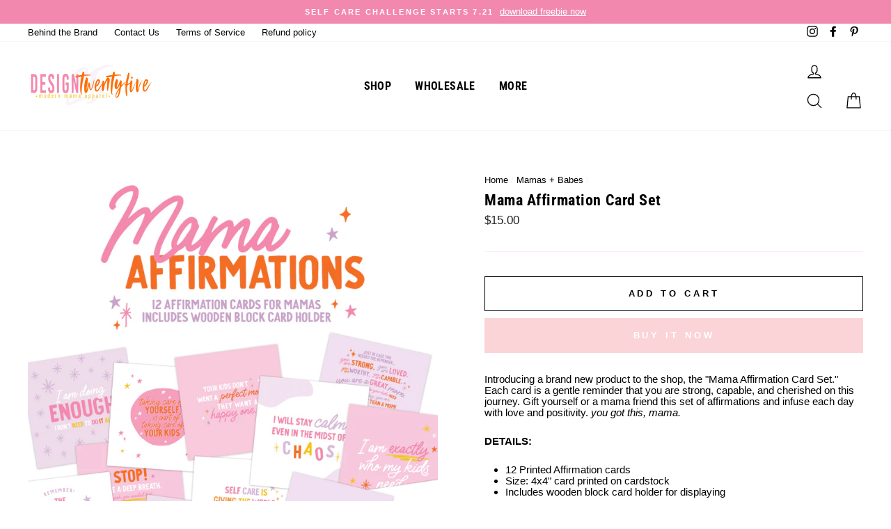

--- FILE ---
content_type: text/html; charset=utf-8
request_url: https://designtwentyfive.com/collections/mamas-babes/products/mama-affirmation-card-set
body_size: 37510
content:
<!doctype html>
<html class="no-js" lang="ShopLocaleDrop">
<head>
<!-- "snippets/booster-seo.liquid" was not rendered, the associated app was uninstalled -->
  <meta charset="utf-8">
  <meta http-equiv="X-UA-Compatible" content="IE=edge,chrome=1">
  <meta name="viewport" content="width=device-width,initial-scale=1">
  <meta name="theme-color" content="#fbd4d7">
  <link rel="canonical" href="https://designtwentyfive.com/products/mama-affirmation-card-set">
  <meta name="format-detection" content="telephone=no"><link rel="shortcut icon" href="//designtwentyfive.com/cdn/shop/files/favicon_32x32.png?v=1614306228" type="image/png" />
  
<meta property="og:site_name" content="designtwentyfive">
  <meta property="og:url" content="https://designtwentyfive.com/products/mama-affirmation-card-set">
  <meta property="og:title" content="Mama Affirmation Card Set">
  <meta property="og:type" content="product">
  <meta property="og:description" content="Introducing a brand new product to the shop, the &quot;Mama Affirmation Card Set.&quot; Each card is a gentle reminder that you are strong, capable, and cherished on this journey. Gift yourself or a mama friend this set of affirmations and infuse each day with love and positivity. you got this, mama. DETAILS: 12 Printed Affirmat"><meta property="og:image" content="http://designtwentyfive.com/cdn/shop/files/veyQJzPA_1200x1200.png?v=1692079117">
  <meta property="og:image:secure_url" content="https://designtwentyfive.com/cdn/shop/files/veyQJzPA_1200x1200.png?v=1692079117">
  <meta name="twitter:site" content="@">
  <meta name="twitter:card" content="summary_large_image">
  <meta name="twitter:title" content="Mama Affirmation Card Set">
  <meta name="twitter:description" content="Introducing a brand new product to the shop, the &quot;Mama Affirmation Card Set.&quot; Each card is a gentle reminder that you are strong, capable, and cherished on this journey. Gift yourself or a mama friend this set of affirmations and infuse each day with love and positivity. you got this, mama. DETAILS: 12 Printed Affirmat">


  <style data-shopify>
  @font-face {
  font-family: "Roboto Condensed";
  font-weight: 700;
  font-style: normal;
  src: url("//designtwentyfive.com/cdn/fonts/roboto_condensed/robotocondensed_n7.0c73a613503672be244d2f29ab6ddd3fc3cc69ae.woff2") format("woff2"),
       url("//designtwentyfive.com/cdn/fonts/roboto_condensed/robotocondensed_n7.ef6ece86ba55f49c27c4904a493c283a40f3a66e.woff") format("woff");
}

  

  
  
  
</style>

  <link href="//designtwentyfive.com/cdn/shop/t/23/assets/theme.scss.css?v=86394789643250549151759331661" rel="stylesheet" type="text/css" media="all" />

  <style data-shopify>
    .collection-item__title {
      font-size: 20.8px;
    }

    @media screen and (min-width: 769px) {
      .collection-item__title {
        font-size: 26px;
      }
    }
  </style>

  <script>
    document.documentElement.className = document.documentElement.className.replace('no-js', 'js');

    window.theme = window.theme || {};
    theme.strings = {
      addToCart: "Add to cart",
      soldOut: "Sold Out",
      unavailable: "Unavailable",
      stockLabel: "Only [count] items in stock!",
      willNotShipUntil: "Will not ship until [date]",
      willBeInStockAfter: "Will be in stock after [date]",
      waitingForStock: "Inventory on the way",
      savePrice: "Save [saved_amount]",
      cartEmpty: "Your cart is currently empty.",
      cartTermsConfirmation: "You must agree with the terms and conditions of sales to check out"
    };
    theme.settings = {
      dynamicVariantsEnable: true,
      dynamicVariantType: "button",
      cartType: "page",
      moneyFormat: "${{amount}}",
      saveType: "percent",
      recentlyViewedEnabled: false,
      predictiveSearch: false,
      predictiveSearchType: "product,article,page",
      inventoryThreshold: 4,
      quickView: true,
      themeName: 'Impulse',
      themeVersion: "3.0.2"
    };
  </script>

  <script>window.performance && window.performance.mark && window.performance.mark('shopify.content_for_header.start');</script><meta name="google-site-verification" content="dvqGVLlCY16oeB30EIG6t_ZtMYptEm1pAGMJD8mqyFc">
<meta id="shopify-digital-wallet" name="shopify-digital-wallet" content="/29710098/digital_wallets/dialog">
<meta name="shopify-checkout-api-token" content="c2c1ed753eac7ed118ecd6d2883e1b67">
<meta id="in-context-paypal-metadata" data-shop-id="29710098" data-venmo-supported="false" data-environment="production" data-locale="en_US" data-paypal-v4="true" data-currency="USD">
<link rel="alternate" type="application/json+oembed" href="https://designtwentyfive.com/products/mama-affirmation-card-set.oembed">
<script async="async" src="/checkouts/internal/preloads.js?locale=en-US"></script>
<link rel="preconnect" href="https://shop.app" crossorigin="anonymous">
<script async="async" src="https://shop.app/checkouts/internal/preloads.js?locale=en-US&shop_id=29710098" crossorigin="anonymous"></script>
<script id="apple-pay-shop-capabilities" type="application/json">{"shopId":29710098,"countryCode":"US","currencyCode":"USD","merchantCapabilities":["supports3DS"],"merchantId":"gid:\/\/shopify\/Shop\/29710098","merchantName":"designtwentyfive","requiredBillingContactFields":["postalAddress","email"],"requiredShippingContactFields":["postalAddress","email"],"shippingType":"shipping","supportedNetworks":["visa","masterCard","amex","discover","elo","jcb"],"total":{"type":"pending","label":"designtwentyfive","amount":"1.00"},"shopifyPaymentsEnabled":true,"supportsSubscriptions":true}</script>
<script id="shopify-features" type="application/json">{"accessToken":"c2c1ed753eac7ed118ecd6d2883e1b67","betas":["rich-media-storefront-analytics"],"domain":"designtwentyfive.com","predictiveSearch":true,"shopId":29710098,"locale":"en"}</script>
<script>var Shopify = Shopify || {};
Shopify.shop = "designtwentyfive.myshopify.com";
Shopify.locale = "en";
Shopify.currency = {"active":"USD","rate":"1.0"};
Shopify.country = "US";
Shopify.theme = {"name":"Impulse | Bold | Subs Removal | Dec-13-2021","id":120701943879,"schema_name":"Impulse","schema_version":"3.0.2","theme_store_id":857,"role":"main"};
Shopify.theme.handle = "null";
Shopify.theme.style = {"id":null,"handle":null};
Shopify.cdnHost = "designtwentyfive.com/cdn";
Shopify.routes = Shopify.routes || {};
Shopify.routes.root = "/";</script>
<script type="module">!function(o){(o.Shopify=o.Shopify||{}).modules=!0}(window);</script>
<script>!function(o){function n(){var o=[];function n(){o.push(Array.prototype.slice.apply(arguments))}return n.q=o,n}var t=o.Shopify=o.Shopify||{};t.loadFeatures=n(),t.autoloadFeatures=n()}(window);</script>
<script>
  window.ShopifyPay = window.ShopifyPay || {};
  window.ShopifyPay.apiHost = "shop.app\/pay";
  window.ShopifyPay.redirectState = null;
</script>
<script id="shop-js-analytics" type="application/json">{"pageType":"product"}</script>
<script defer="defer" async type="module" src="//designtwentyfive.com/cdn/shopifycloud/shop-js/modules/v2/client.init-shop-cart-sync_BN7fPSNr.en.esm.js"></script>
<script defer="defer" async type="module" src="//designtwentyfive.com/cdn/shopifycloud/shop-js/modules/v2/chunk.common_Cbph3Kss.esm.js"></script>
<script defer="defer" async type="module" src="//designtwentyfive.com/cdn/shopifycloud/shop-js/modules/v2/chunk.modal_DKumMAJ1.esm.js"></script>
<script type="module">
  await import("//designtwentyfive.com/cdn/shopifycloud/shop-js/modules/v2/client.init-shop-cart-sync_BN7fPSNr.en.esm.js");
await import("//designtwentyfive.com/cdn/shopifycloud/shop-js/modules/v2/chunk.common_Cbph3Kss.esm.js");
await import("//designtwentyfive.com/cdn/shopifycloud/shop-js/modules/v2/chunk.modal_DKumMAJ1.esm.js");

  window.Shopify.SignInWithShop?.initShopCartSync?.({"fedCMEnabled":true,"windoidEnabled":true});

</script>
<script>
  window.Shopify = window.Shopify || {};
  if (!window.Shopify.featureAssets) window.Shopify.featureAssets = {};
  window.Shopify.featureAssets['shop-js'] = {"shop-cart-sync":["modules/v2/client.shop-cart-sync_CJVUk8Jm.en.esm.js","modules/v2/chunk.common_Cbph3Kss.esm.js","modules/v2/chunk.modal_DKumMAJ1.esm.js"],"init-fed-cm":["modules/v2/client.init-fed-cm_7Fvt41F4.en.esm.js","modules/v2/chunk.common_Cbph3Kss.esm.js","modules/v2/chunk.modal_DKumMAJ1.esm.js"],"init-shop-email-lookup-coordinator":["modules/v2/client.init-shop-email-lookup-coordinator_Cc088_bR.en.esm.js","modules/v2/chunk.common_Cbph3Kss.esm.js","modules/v2/chunk.modal_DKumMAJ1.esm.js"],"init-windoid":["modules/v2/client.init-windoid_hPopwJRj.en.esm.js","modules/v2/chunk.common_Cbph3Kss.esm.js","modules/v2/chunk.modal_DKumMAJ1.esm.js"],"shop-button":["modules/v2/client.shop-button_B0jaPSNF.en.esm.js","modules/v2/chunk.common_Cbph3Kss.esm.js","modules/v2/chunk.modal_DKumMAJ1.esm.js"],"shop-cash-offers":["modules/v2/client.shop-cash-offers_DPIskqss.en.esm.js","modules/v2/chunk.common_Cbph3Kss.esm.js","modules/v2/chunk.modal_DKumMAJ1.esm.js"],"shop-toast-manager":["modules/v2/client.shop-toast-manager_CK7RT69O.en.esm.js","modules/v2/chunk.common_Cbph3Kss.esm.js","modules/v2/chunk.modal_DKumMAJ1.esm.js"],"init-shop-cart-sync":["modules/v2/client.init-shop-cart-sync_BN7fPSNr.en.esm.js","modules/v2/chunk.common_Cbph3Kss.esm.js","modules/v2/chunk.modal_DKumMAJ1.esm.js"],"init-customer-accounts-sign-up":["modules/v2/client.init-customer-accounts-sign-up_CfPf4CXf.en.esm.js","modules/v2/client.shop-login-button_DeIztwXF.en.esm.js","modules/v2/chunk.common_Cbph3Kss.esm.js","modules/v2/chunk.modal_DKumMAJ1.esm.js"],"pay-button":["modules/v2/client.pay-button_CgIwFSYN.en.esm.js","modules/v2/chunk.common_Cbph3Kss.esm.js","modules/v2/chunk.modal_DKumMAJ1.esm.js"],"init-customer-accounts":["modules/v2/client.init-customer-accounts_DQ3x16JI.en.esm.js","modules/v2/client.shop-login-button_DeIztwXF.en.esm.js","modules/v2/chunk.common_Cbph3Kss.esm.js","modules/v2/chunk.modal_DKumMAJ1.esm.js"],"avatar":["modules/v2/client.avatar_BTnouDA3.en.esm.js"],"init-shop-for-new-customer-accounts":["modules/v2/client.init-shop-for-new-customer-accounts_CsZy_esa.en.esm.js","modules/v2/client.shop-login-button_DeIztwXF.en.esm.js","modules/v2/chunk.common_Cbph3Kss.esm.js","modules/v2/chunk.modal_DKumMAJ1.esm.js"],"shop-follow-button":["modules/v2/client.shop-follow-button_BRMJjgGd.en.esm.js","modules/v2/chunk.common_Cbph3Kss.esm.js","modules/v2/chunk.modal_DKumMAJ1.esm.js"],"checkout-modal":["modules/v2/client.checkout-modal_B9Drz_yf.en.esm.js","modules/v2/chunk.common_Cbph3Kss.esm.js","modules/v2/chunk.modal_DKumMAJ1.esm.js"],"shop-login-button":["modules/v2/client.shop-login-button_DeIztwXF.en.esm.js","modules/v2/chunk.common_Cbph3Kss.esm.js","modules/v2/chunk.modal_DKumMAJ1.esm.js"],"lead-capture":["modules/v2/client.lead-capture_DXYzFM3R.en.esm.js","modules/v2/chunk.common_Cbph3Kss.esm.js","modules/v2/chunk.modal_DKumMAJ1.esm.js"],"shop-login":["modules/v2/client.shop-login_CA5pJqmO.en.esm.js","modules/v2/chunk.common_Cbph3Kss.esm.js","modules/v2/chunk.modal_DKumMAJ1.esm.js"],"payment-terms":["modules/v2/client.payment-terms_BxzfvcZJ.en.esm.js","modules/v2/chunk.common_Cbph3Kss.esm.js","modules/v2/chunk.modal_DKumMAJ1.esm.js"]};
</script>
<script>(function() {
  var isLoaded = false;
  function asyncLoad() {
    if (isLoaded) return;
    isLoaded = true;
    var urls = ["https:\/\/cdn.recovermycart.com\/scripts\/keepcart\/CartJS.min.js?shop=designtwentyfive.myshopify.com\u0026shop=designtwentyfive.myshopify.com","https:\/\/cdn.hextom.com\/js\/freeshippingbar.js?shop=designtwentyfive.myshopify.com","https:\/\/sdk.postscript.io\/sdk-script-loader.bundle.js?shopId=46285\u0026shop=designtwentyfive.myshopify.com"];
    for (var i = 0; i < urls.length; i++) {
      var s = document.createElement('script');
      s.type = 'text/javascript';
      s.async = true;
      s.src = urls[i];
      var x = document.getElementsByTagName('script')[0];
      x.parentNode.insertBefore(s, x);
    }
  };
  if(window.attachEvent) {
    window.attachEvent('onload', asyncLoad);
  } else {
    window.addEventListener('load', asyncLoad, false);
  }
})();</script>
<script id="__st">var __st={"a":29710098,"offset":-28800,"reqid":"29c4b538-e0ad-4e32-a9d4-74a6072865f5-1769801612","pageurl":"designtwentyfive.com\/collections\/mamas-babes\/products\/mama-affirmation-card-set","u":"971770aca3e5","p":"product","rtyp":"product","rid":8541823533347};</script>
<script>window.ShopifyPaypalV4VisibilityTracking = true;</script>
<script id="captcha-bootstrap">!function(){'use strict';const t='contact',e='account',n='new_comment',o=[[t,t],['blogs',n],['comments',n],[t,'customer']],c=[[e,'customer_login'],[e,'guest_login'],[e,'recover_customer_password'],[e,'create_customer']],r=t=>t.map((([t,e])=>`form[action*='/${t}']:not([data-nocaptcha='true']) input[name='form_type'][value='${e}']`)).join(','),a=t=>()=>t?[...document.querySelectorAll(t)].map((t=>t.form)):[];function s(){const t=[...o],e=r(t);return a(e)}const i='password',u='form_key',d=['recaptcha-v3-token','g-recaptcha-response','h-captcha-response',i],f=()=>{try{return window.sessionStorage}catch{return}},m='__shopify_v',_=t=>t.elements[u];function p(t,e,n=!1){try{const o=window.sessionStorage,c=JSON.parse(o.getItem(e)),{data:r}=function(t){const{data:e,action:n}=t;return t[m]||n?{data:e,action:n}:{data:t,action:n}}(c);for(const[e,n]of Object.entries(r))t.elements[e]&&(t.elements[e].value=n);n&&o.removeItem(e)}catch(o){console.error('form repopulation failed',{error:o})}}const l='form_type',E='cptcha';function T(t){t.dataset[E]=!0}const w=window,h=w.document,L='Shopify',v='ce_forms',y='captcha';let A=!1;((t,e)=>{const n=(g='f06e6c50-85a8-45c8-87d0-21a2b65856fe',I='https://cdn.shopify.com/shopifycloud/storefront-forms-hcaptcha/ce_storefront_forms_captcha_hcaptcha.v1.5.2.iife.js',D={infoText:'Protected by hCaptcha',privacyText:'Privacy',termsText:'Terms'},(t,e,n)=>{const o=w[L][v],c=o.bindForm;if(c)return c(t,g,e,D).then(n);var r;o.q.push([[t,g,e,D],n]),r=I,A||(h.body.append(Object.assign(h.createElement('script'),{id:'captcha-provider',async:!0,src:r})),A=!0)});var g,I,D;w[L]=w[L]||{},w[L][v]=w[L][v]||{},w[L][v].q=[],w[L][y]=w[L][y]||{},w[L][y].protect=function(t,e){n(t,void 0,e),T(t)},Object.freeze(w[L][y]),function(t,e,n,w,h,L){const[v,y,A,g]=function(t,e,n){const i=e?o:[],u=t?c:[],d=[...i,...u],f=r(d),m=r(i),_=r(d.filter((([t,e])=>n.includes(e))));return[a(f),a(m),a(_),s()]}(w,h,L),I=t=>{const e=t.target;return e instanceof HTMLFormElement?e:e&&e.form},D=t=>v().includes(t);t.addEventListener('submit',(t=>{const e=I(t);if(!e)return;const n=D(e)&&!e.dataset.hcaptchaBound&&!e.dataset.recaptchaBound,o=_(e),c=g().includes(e)&&(!o||!o.value);(n||c)&&t.preventDefault(),c&&!n&&(function(t){try{if(!f())return;!function(t){const e=f();if(!e)return;const n=_(t);if(!n)return;const o=n.value;o&&e.removeItem(o)}(t);const e=Array.from(Array(32),(()=>Math.random().toString(36)[2])).join('');!function(t,e){_(t)||t.append(Object.assign(document.createElement('input'),{type:'hidden',name:u})),t.elements[u].value=e}(t,e),function(t,e){const n=f();if(!n)return;const o=[...t.querySelectorAll(`input[type='${i}']`)].map((({name:t})=>t)),c=[...d,...o],r={};for(const[a,s]of new FormData(t).entries())c.includes(a)||(r[a]=s);n.setItem(e,JSON.stringify({[m]:1,action:t.action,data:r}))}(t,e)}catch(e){console.error('failed to persist form',e)}}(e),e.submit())}));const S=(t,e)=>{t&&!t.dataset[E]&&(n(t,e.some((e=>e===t))),T(t))};for(const o of['focusin','change'])t.addEventListener(o,(t=>{const e=I(t);D(e)&&S(e,y())}));const B=e.get('form_key'),M=e.get(l),P=B&&M;t.addEventListener('DOMContentLoaded',(()=>{const t=y();if(P)for(const e of t)e.elements[l].value===M&&p(e,B);[...new Set([...A(),...v().filter((t=>'true'===t.dataset.shopifyCaptcha))])].forEach((e=>S(e,t)))}))}(h,new URLSearchParams(w.location.search),n,t,e,['guest_login'])})(!0,!0)}();</script>
<script integrity="sha256-4kQ18oKyAcykRKYeNunJcIwy7WH5gtpwJnB7kiuLZ1E=" data-source-attribution="shopify.loadfeatures" defer="defer" src="//designtwentyfive.com/cdn/shopifycloud/storefront/assets/storefront/load_feature-a0a9edcb.js" crossorigin="anonymous"></script>
<script crossorigin="anonymous" defer="defer" src="//designtwentyfive.com/cdn/shopifycloud/storefront/assets/shopify_pay/storefront-65b4c6d7.js?v=20250812"></script>
<script data-source-attribution="shopify.dynamic_checkout.dynamic.init">var Shopify=Shopify||{};Shopify.PaymentButton=Shopify.PaymentButton||{isStorefrontPortableWallets:!0,init:function(){window.Shopify.PaymentButton.init=function(){};var t=document.createElement("script");t.src="https://designtwentyfive.com/cdn/shopifycloud/portable-wallets/latest/portable-wallets.en.js",t.type="module",document.head.appendChild(t)}};
</script>
<script data-source-attribution="shopify.dynamic_checkout.buyer_consent">
  function portableWalletsHideBuyerConsent(e){var t=document.getElementById("shopify-buyer-consent"),n=document.getElementById("shopify-subscription-policy-button");t&&n&&(t.classList.add("hidden"),t.setAttribute("aria-hidden","true"),n.removeEventListener("click",e))}function portableWalletsShowBuyerConsent(e){var t=document.getElementById("shopify-buyer-consent"),n=document.getElementById("shopify-subscription-policy-button");t&&n&&(t.classList.remove("hidden"),t.removeAttribute("aria-hidden"),n.addEventListener("click",e))}window.Shopify?.PaymentButton&&(window.Shopify.PaymentButton.hideBuyerConsent=portableWalletsHideBuyerConsent,window.Shopify.PaymentButton.showBuyerConsent=portableWalletsShowBuyerConsent);
</script>
<script data-source-attribution="shopify.dynamic_checkout.cart.bootstrap">document.addEventListener("DOMContentLoaded",(function(){function t(){return document.querySelector("shopify-accelerated-checkout-cart, shopify-accelerated-checkout")}if(t())Shopify.PaymentButton.init();else{new MutationObserver((function(e,n){t()&&(Shopify.PaymentButton.init(),n.disconnect())})).observe(document.body,{childList:!0,subtree:!0})}}));
</script>
<link id="shopify-accelerated-checkout-styles" rel="stylesheet" media="screen" href="https://designtwentyfive.com/cdn/shopifycloud/portable-wallets/latest/accelerated-checkout-backwards-compat.css" crossorigin="anonymous">
<style id="shopify-accelerated-checkout-cart">
        #shopify-buyer-consent {
  margin-top: 1em;
  display: inline-block;
  width: 100%;
}

#shopify-buyer-consent.hidden {
  display: none;
}

#shopify-subscription-policy-button {
  background: none;
  border: none;
  padding: 0;
  text-decoration: underline;
  font-size: inherit;
  cursor: pointer;
}

#shopify-subscription-policy-button::before {
  box-shadow: none;
}

      </style>

<script>window.performance && window.performance.mark && window.performance.mark('shopify.content_for_header.end');</script>



  <script src="//designtwentyfive.com/cdn/shop/t/23/assets/vendor-scripts-v6.js" defer="defer"></script>

  

  <script src="//designtwentyfive.com/cdn/shop/t/23/assets/theme.js?v=12091793309016842021640276385" defer="defer"></script><script src='https://affilo.io/libs/affiliate.lib.js'></script> 
 <!-- CreativeR Store Pickup -->
<!-- v1.4.0 -->
<!-- DO NOT EDIT THIS FILE. ANY CHANGES WILL BE OVERWRITTEN -->
<script type="text/javascript">
    let storePickupButtonText = 'Pick Up In Store';
    var storePickupSettings = {"moneyFormat":"$","max_days":"0","min_days":"1","name":false,"phone":false,"email":false,"date_enabled":false,"mandatory_collections":[],"exclude_collections":[],"exclude_products":[],"blackoutDates":"","enableBlackoutDates":false,"cart_version":"v1_3","disabled":false,"message":"If you are located near Medford, Oregon and would like to pickup your order, select this option. Pickup orders will be available within 3-5 business days. You will be contacted via email when your order is ready!","button_text":"Local Pickup (Medford, OR)","discount":"","styling":"style1","extra_input_1":"","extra_input_2":"","extra_input_3":"","tagWithPickupDate":false,"tagWithPickupTime":false,"tagWithPickupLocation":true,"same_day_pickup":false,"stores_on_top":true,"above_weight":"","checkoutStoreName":null,"replaceCustomerName":null,"overwriteLocale":true,"locationsInASelect":false,"saveOnChange":false,"shippingEnabled":true,"pickupEnabled":true};
    
    var stores =  [{"storeID":9266,"name":"designtwentyfive","company":"","street":"Address provided when order is ready","city":"MEDFORD","country":"United States","zip":"97504-5725","province":"Oregon","disableSameDayPickup":false,"disableSameDayAfterHour":"00:00","enablePickupTime":false,"blackoutDates":"","cutOffStartTime":"00:00","cutOffMinPickupDays":"","allowTimeCutOff":false,"allowDisplayMoreInformation":false,"moreInformation":"","pickupDays":["1","2","3","4","5","6","7"],"daysOfWeek":{"0":{"min":{"hour":"09","minute":"00"},"max":{"hour":"19","minute":"00"}},"1":{"min":{"hour":"09","minute":"00"},"max":{"hour":"19","minute":"00"}},"2":{"min":{"hour":"09","minute":"00"},"max":{"hour":"19","minute":"00"}},"3":{"min":{"hour":"09","minute":"00"},"max":{"hour":"19","minute":"00"}},"4":{"min":{"hour":"09","minute":"00"},"max":{"hour":"19","minute":"00"}},"5":{"min":{"hour":"09","minute":"00"},"max":{"hour":"19","minute":"00"}},"6":{"min":{"hour":"09","minute":"00"},"max":{"hour":"19","minute":"00"}}}}] 

    
    
    

    var pickupTranslations =  JSON.parse('{\"en\":{\"shippingMethod\":\"Shipping\",\"pleaseClickCheckout\":\"Please click the checkout button to continue.\",\"textButton\":\"Local Pickup (Medford, OR)\",\"mandatoryForPickupText\":\"An item in your cart must be collected\",\"pickupDate\":\"Pickup Date\",\"chooseADateTime\":\"Choose a date/time\",\"nameOfPersonCollecting\":\"Name of person collecting\",\"pickupFirstName\":\"First name\",\"pickupLastName\":\"Last name\",\"yourName\":\"Your name\",\"contactNumber\":\"Contact Number\",\"pickupEmail\":\"Your email address\",\"pickupEmailPlaceholder\":\"email address\",\"pickupStore\":\"Pickup Store\",\"chooseLocation\":\"Choose a location below for pickup\",\"chooseLocationOption\":\"Please choose a location\",\"pickupDateError\":\"Please enter a pickup date.\",\"nameOfPersonCollectingError\":\"Please enter who will be picking up your order.\",\"pickupFirstNameError\":\"Enter a first name\",\"pickupLastNameError\":\"Enter a last name\",\"contactNumberError\":\"Please enter a phone number.\",\"emailError\":\"Please enter your email address.\",\"storeSelectError\":\"Please select which store you will pick up from\",\"extra1Placeholder\":\"\",\"extra2Placeholder\":\"\",\"extra3Placeholder\":\"\",\"extraField1Error\":\"You must complete this field\",\"extraField2Error\":\"You must complete this field\",\"extraField3Error\":\"You must complete this field\",\"shippingTitle1\":\"Store Pickup\",\"noRatesForCart\":\"Pickup is not available for your cart or destination.\",\"noRatesForCountryNotice\":\"We do not offer pickups in this country.\",\"contactAddressTitle\":\"PICKUP LOCATION (leave as is)\",\"first_name_label\":\"First name:\",\"first_name_placeholder\":\"First name\",\"optional_first_name_label\":\"First name\",\"optional_first_name_placeholder\":\"First name (optional)\",\"last_name_label\":\"Last name\",\"last_name_placeholder\":\"Last name\",\"company\":\"Company\",\"zip_code_label\":\"Zip code\",\"zip_code_placeholder\":\"ZIP code\",\"postal_code_label\":\"Postal code\",\"postcode_label\":\"Postal code\",\"postal_code_placeholder\":\"Postal code\",\"postcode_placeholder\":\"Post code\",\"city_label\":\"City\",\"country_label\":\"Country\",\"address_title\":\"Address\",\"address1_label\":\"Address\",\"orderSummary\":\"Free Pickup\",\"shippingLabel\":\"Store Pickup\",\"taxesLabel\":\"Taxes\",\"shippingDefaultValue\":\"Calculated at next step\",\"shippingTitle2\":\"Store Pickup\",\"billingAddressTitle\":\"Billing address\",\"sameBillingAddressLabel\":\"Please use the option below ⬇\",\"differentBillingAddressLabel\":\"Use a different billing address\",\"billingAddressDescription\":\"Please enter your Billing Address:\",\"billingAddressDescriptionNoShippingAddress\":\"Please enter your Billing Address:\",\"thankYouMarkerShipping\":\"Pickup address\",\"thankYouMarkerCurrent\":\"Pickup address\",\"shippingAddressTitle\":\"Pickup address\",\"orderUpdatesSubscribeToEmailNotifications\":\"Get pickup updates by email\",\"orderUpdatesSubscribeToPhoneNotifications\":\"Get pickup updates by email or SMS\",\"orderUpdatesSubscribeToEmailOrPhoneNotifications\":\"Get pickup updates by SMS\",\"reviewBlockShippingAddressTitle\":\"Store Pickup\",\"continue_to_shipping_method\":\"Continue to shipping method\"}}') 

    var pickupCompany = "designtwentyfive";
    var pickupAddress = "Address provided when order is ready";
    var pickupCity = "MEDFORD";
    var pickupCountry = "United States";
    var pickupZip = "97504-5725";
    var pickupProvince = "Oregon";
    var pickupLocale = "en";
    var shopPhone = "5413010624";
    var pickupProduct = '32116235206727';
    var appUrl = 'https://shopify-pickup-app.herokuapp.com/';
    var storePickupLoaded = false;
    var pickupProductInCart = false;
    var CRpickupProductEnabled = true
    var CRdeliveryProductEnabled = false
    var CRcarrierServiceEnabled = false;
    var CRpermanentDomain = 'designtwentyfive.myshopify.com';
    var CRdisabledTimes = [];
    var CRoverRidingRules = [];
    
    

</script>
<div style="display:none;">
    <script>var crItems = [];</script>
    
</div>

<!-- CreativeR Store Pickup-->
  
  <script>
  (function(w, d, t, s, n) {
    w.FlodeskObject = n;
    var fn = function() {
      (w[n].q = w[n].q || []).push(arguments);
    };
    w[n] = w[n] || fn;
    var f = d.getElementsByTagName(t)[0];
    var e = d.createElement(t);
    var h = '?v=' + new Date().getTime();
    e.async = true;
    e.src = s + h;
    f.parentNode.insertBefore(e, f);
  })(window, document, 'script', 'https://assets.flodesk.com/universal.js', 'fd');
</script>
  
 <script>
  (function(w, d, t, s, n) {
    w.FlodeskObject = n;
    var fn = function() {
      (w[n].q = w[n].q || []).push(arguments);
    };
    w[n] = w[n] || fn;
    var f = d.getElementsByTagName(t)[0];
    var e = d.createElement(t);
    var h = '?v=' + new Date().getTime();
    e.async = true;
    e.src = s + h;
    f.parentNode.insertBefore(e, f);
  })(window, document, 'script', 'https://assets.flodesk.com/universal.js', 'fd');
  window.fd('form', {
    formId: '5f225ba462675300266904b9'
  });
</script>
  

<!-- Font icon for header icons -->
<link href="https://de454z9efqcli.cloudfront.net/safe-icons/css/wishlisthero-icons.css" rel="stylesheet"/>
<!-- Style for floating buttons and others -->
<style type="text/css">
@media screen and (max-width: 641px){
.Header__Icon+.Header__Icon {
margin-left: 10px;
}
}
@media screen and (min-width: 641px){
.Header__Icon+.Header__Icon.Wlh-Header__Icon {
margin-left: 20px;
}
}
.wishlist-hero-header-icon {
    vertical-align: middle;
}
.wishlisthero-floating {
        position: absolute;  left: 5px !important; right: auto;
        top: 5px;
        z-index: 4;
        border-radius: 100%;
    }
.wishlisthero-floating svg {
font-size:23px;
margin-top:1px;
}
    .wishlisthero-floating:hover {
        background-color: rgba(0, 0, 0, 0.05);
    }

    .wishlisthero-floating button {
        font-size: 20px !important;
        width: 40px !important;
        padding: 0.125em 0 0 !important;
    }
.MuiTypography-body2 ,.MuiTypography-body1 ,.MuiTypography-caption ,.MuiTypography-button ,.MuiTypography-h1 ,.MuiTypography-h2 ,.MuiTypography-h3 ,.MuiTypography-h4 ,.MuiTypography-h5 ,.MuiTypography-h6 ,.MuiTypography-subtitle1 ,.MuiTypography-subtitle2 ,.MuiTypography-overline , MuiButton-root{
     font-family: inherit !important; /*Roboto, Helvetica, Arial, sans-serif;*/
}
.MuiTypography-h1 , .MuiTypography-h2 , .MuiTypography-h3 , .MuiTypography-h4 , .MuiTypography-h5 , .MuiTypography-h6 , .MuiButton-root, .MuiCardHeader-title a{
     font-family: "Roboto Condensed", sans-serif !important;
}

    /****************************************************************************************/
    /* For some theme shared view need some spacing */
    /*
    #wishlist-hero-shared-list-view {
  margin-top: 15px;
  margin-bottom: 15px;
}
#wishlist-hero-shared-list-view h1 {
  padding-left: 5px;
}

#wishlisthero-product-page-button-container {
  padding-top: 15px;
}
*/
    /****************************************************************************************/
    /* #wishlisthero-product-page-button-container button {
  padding-left: 1px !important;
} */
    /****************************************************************************************/
    /* Customize the indicator when wishlist has items AND the normal indicator not working */
span.wishlist-hero-items-count {
  position: absolute;
  top: 42%;
  right: 10%;
    border-radius: 100%;
}

@media screen and (max-width: 749px){
.wishlisthero-product-page-button-container{
width:100%
}
.wishlisthero-product-page-button-container button{
 margin-left:auto !important; margin-right: auto !important;
}
}
@media(max-width:760px){
   span.wishlist-hero-items-count {
     top: 28%;
   }
}
.MuiCardMedia-root{
padding-top:120% !important; 
}
</style> <script type='text/javascript'>try{
   window.WishListHero_setting = {"ButtonColor":"#ff6d00","IconColor":"rgba(255, 255, 255, 1)","IconType":"Heart","ButtonTextBeforeAdding":"ADD TO WISHLIST","ButtonTextAfterAdding":"ADDED TO WISHLIST","AnimationAfterAddition":"None","ButtonTextAddToCart":"ADD TO CART","ButtonTextAddAllToCart":"ADD ALL TO CART","ButtonTextRemoveAllToCart":"REMOVE ALL FROM WISHLIST","AddedProductNotificationText":"Added to wishlist successfully","AddedProductToCartNotificationText":"Product added to cart successfully","ViewCartLinkText":"View Cart","SharePopup_TitleText":"Share My wishlist","SharePopup_shareBtnText":"Share","SharePopup_shareHederText":"Share on Social Networks","SharePopup_shareCopyText":"Or copy Wishlist link to share","SharePopup_shareCancelBtnText":"cancel","SharePopup_shareCopyBtnText":"copy","SendEMailPopup_BtnText":"send email","SendEMailPopup_FromText":"From Name","SendEMailPopup_ToText":"To email","SendEMailPopup_BodyText":"Body","SendEMailPopup_SendBtnText":"send","SendEMailPopup_TitleText":"Send My Wislist via Email","AddProductMessageText":"Are you sure you want to add all items to cart ?","RemoveProductMessageText":"Are you sure you want to remove this item from your wishlist ?","RemoveAllProductMessageText":"Are you sure you want to remove all items from your wishlist ?","RemovedProductNotificationText":"Product removed from wishlist successfully","AddAllOutOfStockProductNotificationText":"There seems to have been an issue adding items to cart, please try again later","RemovePopupOkText":"ok","RemovePopup_HeaderText":"ARE YOU SURE?","ViewWishlistText":"View wishlist","EmptyWishlistText":"there are no items in this wishlist","BuyNowButtonText":"Buy Now","BuyNowButtonColor":"#ff6d00","BuyNowTextButtonColor":"rgb(255, 255, 255)","Wishlist_Title":"My Wishlist","WishlistHeaderTitleAlignment":"Left","WishlistProductImageSize":"Normal","PriceColor":"rgba(3, 3, 3, 1)","HeaderFontSize":"30","PriceFontSize":"18","ProductNameFontSize":"16","LaunchPointType":"header_menu","DisplayWishlistAs":"popup_window","DisplayButtonAs":"button_with_icon","PopupSize":"md","EnableCustomizeWishlistPopup":false,"HideAddToCartButton":false,"NoRedirectAfterAddToCart":false,"LowStockInventoryLevel":2,"OnSaleMinimumPercentage":10,"DisableGuestCustomer":false,"LoginPopupContent":"Please login to save your wishlist across devices.","LoginPopupLoginBtnText":"Login","LoginPopupContentFontSize":"20","NotificationPopupPosition":"right","WishlistButtonTextColor":"rgba(255, 255, 255, 1)","EnableRemoveFromWishlistAfterAddButtonText":"REMOVE FROM WISHLIST","_id":"5f8224a56a86986de774b89f","EnableCollection":true,"EnableShare":true,"RemovePowerBy":false,"EnableFBPixel":false,"DisapleApp":true,"CustomizedAppearance":true,"EnableQuickView":false,"FloatPointPossition":"bottom_left","HeartStateToggle":true,"HeaderMenuItemsIndicator":true,"EmailFromName":"designtwentyfive","EnableRemoveFromWishlistAfterAdd":true,"DisablePopupNotification":false,"HideUserGuide_Setting":true,"CollectionViewAddedToWishlistIconBackgroundColor":"","CollectionViewAddedToWishlistIconColor":"","CollectionViewIconBackgroundColor":"","CollectionViewIconColor":"","CollectionViewIconPlacment":"Left","EnableLowStockEmail":false,"LowStockEmailBody":"\u003ctitle\u003e\u003c\/title\u003e\n\u003c!--[if !mso]\u003e\u003c!-- --\u003e\u003cmeta http-equiv=\"X-UA-Compatible\" content=\"IE=edge\"\u003e\u003c!--\u003c![endif]--\u003e\u003cmeta http-equiv=\"Content-Type\" content=\"text\/html; charset=UTF-8\"\u003e\u003cmeta name=\"viewport\" content=\"width=device-width,initial-scale=1\"\u003e\n\u003cstyle type=\"text\/css\"\u003e#outlook a { padding:0; }              .ReadMsgBody { width:100%; }              .ExternalClass { width:100%; }              .ExternalClass * { line-height:100%; }              body { margin:0;padding:0;-webkit-text-size-adjust:100%;-ms-text-size-adjust:100%; }              table, td { border-collapse:collapse;mso-table-lspace:0pt;mso-table-rspace:0pt; }              img { border:0;height:auto;line-height:100%; outline:none;text-decoration:none;-ms-interpolation-mode:bicubic; }              p { display:block;margin:13px 0; }\n\u003c\/style\u003e\n\u003c!--[if !mso]\u003e\u003c!--\u003e\n\u003cstyle type=\"text\/css\"\u003e@media only screen and (max-width:480px) {                @-ms-viewport { width:320px; }                @viewport { width:320px; }              }\n\u003c\/style\u003e\n\u003c!--\u003c![endif]--\u003e\u003c!--[if mso]\u003e            \u003cxml\u003e            \u003co:OfficeDocumentSettings\u003e              \u003co:AllowPNG\/\u003e              \u003co:PixelsPerInch\u003e96\u003c\/o:PixelsPerInch\u003e            \u003c\/o:OfficeDocumentSettings\u003e            \u003c\/xml\u003e            \u003c![endif]--\u003e\u003c!--[if lte mso 11]\u003e            \u003cstyle type=\"text\/css\"\u003e              .outlook-group-fix { width:100% !important; }            \u003c\/style\u003e            \u003c![endif]--\u003e\u003c!--[if !mso]\u003e\u003c!--\u003e\n\u003clink href=\"https:\/\/fonts.googleapis.com\/css?family=Ubuntu:300,400,500,700\" rel=\"stylesheet\" type=\"text\/css\" \/\u003e\n\u003cstyle type=\"text\/css\"\u003e@import url(https:\/\/fonts.googleapis.com\/css?family=Ubuntu:300,400,500,700);\n\u003c\/style\u003e\n\u003c!--\u003c![endif]--\u003e\n\u003cstyle type=\"text\/css\"\u003e@media only screen and (min-width:480px) {            .mj-column-per-100 { width:100% !important; max-width: 100%; }    .mj-column-px-195 { width:195px !important; max-width: 195px; }          }\n\u003c\/style\u003e\n\u003cstyle type=\"text\/css\"\u003e@media only screen and (max-width:480px) {          table.full-width-mobile { width: 100% !important; }          td.full-width-mobile { width: auto !important; }        }\n\u003c\/style\u003e\n\u003cdiv\u003e\u003c!--[if mso | IE]\u003e\u003ctable align=\"center\" border=\"0\" cellpadding=\"0\" cellspacing=\"0\" class=\"\" style=\"width:600px;\" width=\"600\" \u003e\u003ctr\u003e\u003ctd style=\"line-height:0px;font-size:0px;mso-line-height-rule:exactly;\"\u003e\u003c![endif]--\u003e\n\u003cdiv style=\"Margin:0px auto;max-width:600px;\"\u003e\n\u003ctable align=\"center\" border=\"0\" cellpadding=\"0\" cellspacing=\"0\" role=\"presentation\" style=\"width: 100%;border-collapse: collapse;mso-table-lspace: 0pt;mso-table-rspace: 0pt;\"\u003e\n\t\u003ctbody\u003e\n\t\t\u003ctr\u003e\n\t\t\t\u003ctd style=\"border: 1px solid #eee;border-top: 6px solid  rgb(144, 86, 162);direction: ltr;font-size: 0px;padding: 0px;text-align: center;vertical-align: top;border-collapse: collapse;mso-table-lspace: 0pt;mso-table-rspace: 0pt;\"\u003e\u003c!--[if mso | IE]\u003e\u003ctable role=\"presentation\" border=\"0\" cellpadding=\"0\" cellspacing=\"0\"\u003e\u003c![endif]--\u003e\u003c!-- Company Header --\u003e\u003c!--[if mso | IE]\u003e\u003ctr\u003e\u003ctd class=\"\" width=\"600px\" \u003e\u003ctable align=\"center\" border=\"0\" cellpadding=\"0\" cellspacing=\"0\" class=\"\" style=\"width:598px;\" width=\"598\" \u003e\u003ctr\u003e\u003ctd style=\"line-height:0px;font-size:0px;mso-line-height-rule:exactly;\"\u003e\u003c![endif]--\u003e\n\t\t\t\u003cdiv style=\"Margin:0px auto;max-width:598px;\"\u003e\n\t\t\t\u003ctable align=\"center\" border=\"0\" cellpadding=\"0\" cellspacing=\"0\" role=\"presentation\" style=\"width: 100%;border-collapse: collapse;mso-table-lspace: 0pt;mso-table-rspace: 0pt;\"\u003e\n\t\t\t\t\u003ctbody\u003e\n\t\t\t\t\t\u003ctr\u003e\n\t\t\t\t\t\t\u003ctd style=\"direction: ltr;font-size: 0px;padding: 20px 0;text-align: center;vertical-align: top;border-collapse: collapse;mso-table-lspace: 0pt;mso-table-rspace: 0pt;\"\u003e\u003c!--[if mso | IE]\u003e\u003ctable role=\"presentation\" border=\"0\" cellpadding=\"0\" cellspacing=\"0\"\u003e\u003ctr\u003e\u003ctd class=\"\" style=\"vertical-align:top;width:598px;\" \u003e\u003c![endif]--\u003e\n\t\t\t\t\t\t\u003cdiv class=\"mj-column-per-100 outlook-group-fix\" style=\"font-size:13px;text-align:left;direction:ltr;display:inline-block;vertical-align:top;width:100%;\"\u003e\n\t\t\t\t\t\t\u003ctable border=\"0\" cellpadding=\"0\" cellspacing=\"0\" role=\"presentation\" style=\"vertical-align: top;border-collapse: collapse;mso-table-lspace: 0pt;mso-table-rspace: 0pt;\" width=\"100%\"\u003e\n\t\t\t\t\t\t\t\u003ctbody\u003e\n\t\t\t\t\t\t\t\t\u003ctr\u003e\n\t\t\t\t\t\t\t\t\t\u003ctd align=\"center\" style=\"font-size: 0px;padding: 10px 25px;word-break: break-word;border-collapse: collapse;mso-table-lspace: 0pt;mso-table-rspace: 0pt;\"\u003e\n\t\t\t\t\t\t\t\t\t\u003cdiv style=\"font-family:Ubuntu, Helvetica, Arial, sans-serif;font-size:25px;font-weight:bold;line-height:1;text-align:center;color:#000000;\"\u003edesigntwentyfive\u003c\/div\u003e\n\t\t\t\t\t\t\t\t\t\u003c\/td\u003e\n\t\t\t\t\t\t\t\t\u003c\/tr\u003e\n\t\t\t\t\t\t\t\u003c\/tbody\u003e\n\t\t\t\t\t\t\u003c\/table\u003e\n\t\t\t\t\t\t\u003c\/div\u003e\n\t\t\t\t\t\t\u003c!--[if mso | IE]\u003e\u003c\/td\u003e\u003c\/tr\u003e\u003c\/table\u003e\u003c![endif]--\u003e\u003c\/td\u003e\n\t\t\t\t\t\u003c\/tr\u003e\n\t\t\t\t\u003c\/tbody\u003e\n\t\t\t\u003c\/table\u003e\n\t\t\t\u003c\/div\u003e\n\t\t\t\u003c!--[if mso | IE]\u003e\u003c\/td\u003e\u003c\/tr\u003e\u003c\/table\u003e\u003c\/td\u003e\u003c\/tr\u003e\u003c![endif]--\u003e\u003c!-- Message body --\u003e\u003c!--[if mso | IE]\u003e\u003ctr\u003e\u003ctd class=\"\" width=\"600px\" \u003e\u003ctable align=\"center\" border=\"0\" cellpadding=\"0\" cellspacing=\"0\" class=\"\" style=\"width:598px;\" width=\"598\" \u003e\u003ctr\u003e\u003ctd style=\"line-height:0px;font-size:0px;mso-line-height-rule:exactly;\"\u003e\u003c![endif]--\u003e\n\n\t\t\t\u003cdiv style=\"Margin:0px auto;max-width:598px;\"\u003e\n\t\t\t\u003ctable align=\"center\" border=\"0\" cellpadding=\"0\" cellspacing=\"0\" role=\"presentation\" style=\"width: 100%;border-collapse: collapse;mso-table-lspace: 0pt;mso-table-rspace: 0pt;\"\u003e\n\t\t\t\t\u003ctbody\u003e\n\t\t\t\t\t\u003ctr\u003e\n\t\t\t\t\t\t\u003ctd style=\"direction: ltr;font-size: 0px;padding: 20px 0;text-align: center;vertical-align: top;border-collapse: collapse;mso-table-lspace: 0pt;mso-table-rspace: 0pt;\"\u003e\u003c!--[if mso | IE]\u003e\u003ctable role=\"presentation\" border=\"0\" cellpadding=\"0\" cellspacing=\"0\"\u003e\u003ctr\u003e\u003ctd class=\"\" style=\"vertical-align:top;width:598px;\" \u003e\u003c![endif]--\u003e\n\t\t\t\t\t\t\u003cdiv class=\"mj-column-per-100 outlook-group-fix\" style=\"font-size:13px;text-align:left;direction:ltr;display:inline-block;vertical-align:top;width:100%;\"\u003e\n\t\t\t\t\t\t\u003ctable border=\"0\" cellpadding=\"0\" cellspacing=\"0\" role=\"presentation\" style=\"vertical-align: top;border-collapse: collapse;mso-table-lspace: 0pt;mso-table-rspace: 0pt;\" width=\"100%\"\u003e\n\t\t\t\t\t\t\t\u003ctbody\u003e\n\t\t\t\t\t\t\t\t\u003ctr\u003e\n\t\t\t\t\t\t\t\t\t\u003ctd align=\"left\" style=\"font-size: 0px;padding: 10px 25px;word-break: break-word;border-collapse: collapse;mso-table-lspace: 0pt;mso-table-rspace: 0pt;\"\u003e\n\t\t\t\t\t\t\t\t\t\u003cdiv style=\"font-family:Ubuntu, Helvetica, Arial, sans-serif;font-size:14px;line-height:1;text-align:left;color:#000000;\"\u003eHi there!\u003c\/div\u003e\n\n\t\t\t\t\t\t\t\t\t\u003cdiv style=\"font-family:Ubuntu, Helvetica, Arial, sans-serif;font-size:14px;line-height:1;text-align:left;color:#000000;\"\u003e\u0026nbsp;\u003c\/div\u003e\n\n\t\t\t\t\t\t\t\t\t\u003cdiv style=\"font-family:Ubuntu, Helvetica, Arial, sans-serif;font-size:14px;line-height:1;text-align:left;color:#000000;\"\u003eWanted to drop in and let you know that some items you have on your wishlist are running low on stock!\u003c\/div\u003e\n\t\t\t\t\t\t\t\t\t\u003c\/td\u003e\n\t\t\t\t\t\t\t\t\u003c\/tr\u003e\n\t\t\t\t\t\t\t\u003c\/tbody\u003e\n\t\t\t\t\t\t\u003c\/table\u003e\n\t\t\t\t\t\t\u003c\/div\u003e\n\t\t\t\t\t\t\u003c!--[if mso | IE]\u003e\u003c\/td\u003e\u003c\/tr\u003e\u003c\/table\u003e\u003c![endif]--\u003e\u003c\/td\u003e\n\t\t\t\t\t\u003c\/tr\u003e\n\t\t\t\t\u003c\/tbody\u003e\n\t\t\t\u003c\/table\u003e\n\t\t\t\u003c\/div\u003e\n\t\t\t\u003c!--[if mso | IE]\u003e\u003c\/td\u003e\u003c\/tr\u003e\u003c\/table\u003e\u003c\/td\u003e\u003c\/tr\u003e\u003ctr\u003e\u003ctd class=\"\" width=\"600px\" \u003e\u003ctable align=\"center\" border=\"0\" cellpadding=\"0\" cellspacing=\"0\" class=\"\" style=\"width:598px;\" width=\"598\" \u003e\u003ctr\u003e\u003ctd style=\"line-height:0px;font-size:0px;mso-line-height-rule:exactly;\"\u003e\u003c![endif]--\u003e\n\n\t\t\t\u003cdiv style=\"Margin:0px auto;max-width:598px;\"\u003e\n\t\t\t\u003ctable align=\"center\" border=\"0\" cellpadding=\"0\" cellspacing=\"0\" role=\"presentation\" style=\"width: 100%;border-collapse: collapse;mso-table-lspace: 0pt;mso-table-rspace: 0pt;\"\u003e\n\t\t\t\t\u003ctbody\u003e\n\t\t\t\t\t\u003ctr\u003e\n\t\t\t\t\t\t\u003ctd style=\"direction: ltr;padding: 20px 0;text-align: center;vertical-align: top;border-collapse: collapse;mso-table-lspace: 0pt;mso-table-rspace: 0pt;\"\u003e\n\t\t\t\t\t\t\u003cdiv style=\"font-family:Ubuntu, Helvetica, Arial, sans-serif;font-size:14px;line-height:1;text-align:center;color:#000000;\"\u003e##wishlist_hero_items##\u003c\/div\u003e\n\t\t\t\t\t\t\u003c\/td\u003e\n\t\t\t\t\t\u003c\/tr\u003e\n\t\t\t\t\u003c\/tbody\u003e\n\t\t\t\u003c\/table\u003e\n\t\t\t\u003c\/div\u003e\n\t\t\t\u003c!--[if mso | IE]\u003e\u003c\/td\u003e\u003c\/tr\u003e\u003c\/table\u003e\u003c\/td\u003e\u003c\/tr\u003e\u003ctr\u003e\u003ctd class=\"\" width=\"600px\" \u003e\u003ctable align=\"center\" border=\"0\" cellpadding=\"0\" cellspacing=\"0\" class=\"\" style=\"width:598px;\" width=\"598\" \u003e\u003ctr\u003e\u003ctd style=\"line-height:0px;font-size:0px;mso-line-height-rule:exactly;\"\u003e\u003c![endif]--\u003e\n\n\t\t\t\u003cdiv style=\"Margin:0px auto;max-width:598px;\"\u003e\n\t\t\t\u003ctable align=\"center\" border=\"0\" cellpadding=\"0\" cellspacing=\"0\" role=\"presentation\" style=\"width: 100%;border-collapse: collapse;mso-table-lspace: 0pt;mso-table-rspace: 0pt;\"\u003e\n\t\t\t\t\u003ctbody\u003e\n\t\t\t\t\t\u003ctr\u003e\n\t\t\t\t\t\t\u003ctd style=\"direction: ltr;font-size: 0px;padding: 20px 0;text-align: center;vertical-align: top;border-collapse: collapse;mso-table-lspace: 0pt;mso-table-rspace: 0pt;\"\u003e\u003c!--[if mso | IE]\u003e\u003ctable role=\"presentation\" border=\"0\" cellpadding=\"0\" cellspacing=\"0\"\u003e\u003ctr\u003e\u003ctd class=\"\" style=\"vertical-align:top;width:598px;\" \u003e\u003c![endif]--\u003e\n\t\t\t\t\t\t\u003cdiv class=\"mj-column-per-100 outlook-group-fix\" style=\"font-size:13px;text-align:left;direction:ltr;display:inline-block;vertical-align:top;width:100%;\"\u003e\n\t\t\t\t\t\t\u003ctable border=\"0\" cellpadding=\"0\" cellspacing=\"0\" role=\"presentation\" style=\"vertical-align: top;border-collapse: collapse;mso-table-lspace: 0pt;mso-table-rspace: 0pt;\" width=\"100%\"\u003e\n\t\t\t\t\t\t\t\u003ctbody\u003e\n\t\t\t\t\t\t\t\t\u003ctr\u003e\n\t\t\t\t\t\t\t\t\t\u003ctd align=\"left\" style=\"font-size: 0px;padding: 10px 25px;word-break: break-word;border-collapse: collapse;mso-table-lspace: 0pt;mso-table-rspace: 0pt;\"\u003e\n\t\t\t\t\t\t\t\t\t\u003cdiv style=\"font-family:Ubuntu, Helvetica, Arial, sans-serif;font-size:14px;line-height:1;text-align:left;color:#000000;\"\u003eYou have more items in your wishlist on our store,\u003cmj-raw\u003e\u003c!-- Link to wishlist--\u003e \u003ca href=\"designtwentyfive.myshopify.com\/a\/wishlist-hero\/wishlist?utm_source=Wishlist-Hero\u0026amp;utm_medium=email\u0026amp;utm_campaign=Wishlist%20Hero%20-%20Low%20Stock%20Email\"\u003eClick here to view them all\u003c\/a\u003e\u003c\/mj-raw\u003e\u003c\/div\u003e\n\t\t\t\t\t\t\t\t\t\u003c\/td\u003e\n\t\t\t\t\t\t\t\t\u003c\/tr\u003e\n\t\t\t\t\t\t\t\t\u003ctr\u003e\n\t\t\t\t\t\t\t\t\t\u003ctd style=\"font-size: 0px;padding: 10px 25px;word-break: break-word;border-collapse: collapse;mso-table-lspace: 0pt;mso-table-rspace: 0pt;\"\u003e\n\t\t\t\t\t\t\t\t\t\u003cp style=\"border-top: solid 4px #eeeeee;font-size: 1;margin: 0px auto;width: 100%;display: block;\"\u003e\u0026nbsp;\u003c\/p\u003e\n\t\t\t\t\t\t\t\t\t\u003c!--[if mso | IE]\u003e\u003ctable align=\"center\" border=\"0\" cellpadding=\"0\" cellspacing=\"0\" style=\"border-top:solid 4px #eeeeee;font-size:1;margin:0px auto;width:548px;\" role=\"presentation\" width=\"548px\" \u003e\u003ctr\u003e\u003ctd style=\"height:0;line-height:0;\"\u003e      \u003c\/td\u003e\u003c\/tr\u003e\u003c\/table\u003e\u003c![endif]--\u003e\u003c\/td\u003e\n\t\t\t\t\t\t\t\t\u003c\/tr\u003e\n\t\t\t\t\t\t\t\u003c\/tbody\u003e\n\t\t\t\t\t\t\u003c\/table\u003e\n\t\t\t\t\t\t\u003c\/div\u003e\n\t\t\t\t\t\t\u003c!--[if mso | IE]\u003e\u003c\/td\u003e\u003c\/tr\u003e\u003c\/table\u003e\u003c![endif]--\u003e\u003c\/td\u003e\n\t\t\t\t\t\u003c\/tr\u003e\n\t\t\t\t\u003c\/tbody\u003e\n\t\t\t\u003c\/table\u003e\n\t\t\t\u003c\/div\u003e\n\t\t\t\u003c!--[if mso | IE]\u003e\u003c\/td\u003e\u003c\/tr\u003e\u003c\/table\u003e\u003c\/td\u003e\u003c\/tr\u003e\u003c\/table\u003e\u003c![endif]--\u003e\u003c\/td\u003e\n\t\t\u003c\/tr\u003e\n\t\u003c\/tbody\u003e\n\u003c\/table\u003e\n\u003c\/div\u003e\n\u003c!--[if mso | IE]\u003e\u003c\/td\u003e\u003c\/tr\u003e\u003c\/table\u003e\u003c![endif]--\u003e\u003c\/div\u003e\n","LowStockEmailSubject":"Hurry! Items on your wishlist are low in stock!","OnSaleEmailBody":"\u003ctitle\u003e\u003c\/title\u003e\n\u003c!--[if !mso]\u003e\u003c!-- --\u003e\u003cmeta http-equiv=\"X-UA-Compatible\" content=\"IE=edge\"\u003e\u003c!--\u003c![endif]--\u003e\u003cmeta http-equiv=\"Content-Type\" content=\"text\/html; charset=UTF-8\"\u003e\u003cmeta name=\"viewport\" content=\"width=device-width,initial-scale=1\"\u003e\n\u003cstyle type=\"text\/css\"\u003e#outlook a { padding:0; }              .ReadMsgBody { width:100%; }              .ExternalClass { width:100%; }              .ExternalClass * { line-height:100%; }              body { margin:0;padding:0;-webkit-text-size-adjust:100%;-ms-text-size-adjust:100%; }              table, td { border-collapse:collapse;mso-table-lspace:0pt;mso-table-rspace:0pt; }              img { border:0;height:auto;line-height:100%; outline:none;text-decoration:none;-ms-interpolation-mode:bicubic; }              p { display:block;margin:13px 0; }\n\u003c\/style\u003e\n\u003c!--[if !mso]\u003e\u003c!--\u003e\n\u003cstyle type=\"text\/css\"\u003e@media only screen and (max-width:480px) {                @-ms-viewport { width:320px; }                @viewport { width:320px; }              }\n\u003c\/style\u003e\n\u003c!--\u003c![endif]--\u003e\u003c!--[if mso]\u003e            \u003cxml\u003e            \u003co:OfficeDocumentSettings\u003e              \u003co:AllowPNG\/\u003e              \u003co:PixelsPerInch\u003e96\u003c\/o:PixelsPerInch\u003e            \u003c\/o:OfficeDocumentSettings\u003e            \u003c\/xml\u003e            \u003c![endif]--\u003e\u003c!--[if lte mso 11]\u003e            \u003cstyle type=\"text\/css\"\u003e              .outlook-group-fix { width:100% !important; }            \u003c\/style\u003e            \u003c![endif]--\u003e\u003c!--[if !mso]\u003e\u003c!--\u003e\n\u003clink href=\"https:\/\/fonts.googleapis.com\/css?family=Ubuntu:300,400,500,700\" rel=\"stylesheet\" type=\"text\/css\" \/\u003e\n\u003cstyle type=\"text\/css\"\u003e@import url(https:\/\/fonts.googleapis.com\/css?family=Ubuntu:300,400,500,700);\n\u003c\/style\u003e\n\u003c!--\u003c![endif]--\u003e\n\u003cstyle type=\"text\/css\"\u003e@media only screen and (min-width:480px) {            .mj-column-per-100 { width:100% !important; max-width: 100%; }    .mj-column-px-195 { width:195px !important; max-width: 195px; }          }\n\u003c\/style\u003e\n\u003cstyle type=\"text\/css\"\u003e@media only screen and (max-width:480px) {          table.full-width-mobile { width: 100% !important; }          td.full-width-mobile { width: auto !important; }        }\n\u003c\/style\u003e\n\u003cdiv\u003e\u003c!--[if mso | IE]\u003e\u003ctable align=\"center\" border=\"0\" cellpadding=\"0\" cellspacing=\"0\" class=\"\" style=\"width:600px;\" width=\"600\" \u003e\u003ctr\u003e\u003ctd style=\"line-height:0px;font-size:0px;mso-line-height-rule:exactly;\"\u003e\u003c![endif]--\u003e\n\u003cdiv style=\"Margin:0px auto;max-width:600px;\"\u003e\n\u003ctable align=\"center\" border=\"0\" cellpadding=\"0\" cellspacing=\"0\" role=\"presentation\" style=\"width: 100%;border-collapse: collapse;mso-table-lspace: 0pt;mso-table-rspace: 0pt;\"\u003e\n\t\u003ctbody\u003e\n\t\t\u003ctr\u003e\n\t\t\t\u003ctd style=\"border: 1px solid #eee;border-top: 6px solid  rgb(144, 86, 162);direction: ltr;font-size: 0px;padding: 0px;text-align: center;vertical-align: top;border-collapse: collapse;mso-table-lspace: 0pt;mso-table-rspace: 0pt;\"\u003e\u003c!--[if mso | IE]\u003e\u003ctable role=\"presentation\" border=\"0\" cellpadding=\"0\" cellspacing=\"0\"\u003e\u003c![endif]--\u003e\u003c!-- Company Header --\u003e\u003c!--[if mso | IE]\u003e\u003ctr\u003e\u003ctd class=\"\" width=\"600px\" \u003e\u003ctable align=\"center\" border=\"0\" cellpadding=\"0\" cellspacing=\"0\" class=\"\" style=\"width:598px;\" width=\"598\" \u003e\u003ctr\u003e\u003ctd style=\"line-height:0px;font-size:0px;mso-line-height-rule:exactly;\"\u003e\u003c![endif]--\u003e\n\t\t\t\u003cdiv style=\"Margin:0px auto;max-width:598px;\"\u003e\n\t\t\t\u003ctable align=\"center\" border=\"0\" cellpadding=\"0\" cellspacing=\"0\" role=\"presentation\" style=\"width: 100%;border-collapse: collapse;mso-table-lspace: 0pt;mso-table-rspace: 0pt;\"\u003e\n\t\t\t\t\u003ctbody\u003e\n\t\t\t\t\t\u003ctr\u003e\n\t\t\t\t\t\t\u003ctd style=\"direction: ltr;font-size: 0px;padding: 20px 0;text-align: center;vertical-align: top;border-collapse: collapse;mso-table-lspace: 0pt;mso-table-rspace: 0pt;\"\u003e\u003c!--[if mso | IE]\u003e\u003ctable role=\"presentation\" border=\"0\" cellpadding=\"0\" cellspacing=\"0\"\u003e\u003ctr\u003e\u003ctd class=\"\" style=\"vertical-align:top;width:598px;\" \u003e\u003c![endif]--\u003e\n\t\t\t\t\t\t\u003cdiv class=\"mj-column-per-100 outlook-group-fix\" style=\"font-size:13px;text-align:left;direction:ltr;display:inline-block;vertical-align:top;width:100%;\"\u003e\n\t\t\t\t\t\t\u003ctable border=\"0\" cellpadding=\"0\" cellspacing=\"0\" role=\"presentation\" style=\"vertical-align: top;border-collapse: collapse;mso-table-lspace: 0pt;mso-table-rspace: 0pt;\" width=\"100%\"\u003e\n\t\t\t\t\t\t\t\u003ctbody\u003e\n\t\t\t\t\t\t\t\t\u003ctr\u003e\n\t\t\t\t\t\t\t\t\t\u003ctd align=\"center\" style=\"font-size: 0px;padding: 10px 25px;word-break: break-word;border-collapse: collapse;mso-table-lspace: 0pt;mso-table-rspace: 0pt;\"\u003e\n\t\t\t\t\t\t\t\t\t\u003cdiv style=\"font-family:Ubuntu, Helvetica, Arial, sans-serif;font-size:25px;font-weight:bold;line-height:1;text-align:center;color:#000000;\"\u003edesigntwentyfive\u003c\/div\u003e\n\t\t\t\t\t\t\t\t\t\u003c\/td\u003e\n\t\t\t\t\t\t\t\t\u003c\/tr\u003e\n\t\t\t\t\t\t\t\u003c\/tbody\u003e\n\t\t\t\t\t\t\u003c\/table\u003e\n\t\t\t\t\t\t\u003c\/div\u003e\n\t\t\t\t\t\t\u003c!--[if mso | IE]\u003e\u003c\/td\u003e\u003c\/tr\u003e\u003c\/table\u003e\u003c![endif]--\u003e\u003c\/td\u003e\n\t\t\t\t\t\u003c\/tr\u003e\n\t\t\t\t\u003c\/tbody\u003e\n\t\t\t\u003c\/table\u003e\n\t\t\t\u003c\/div\u003e\n\t\t\t\u003c!--[if mso | IE]\u003e\u003c\/td\u003e\u003c\/tr\u003e\u003c\/table\u003e\u003c\/td\u003e\u003c\/tr\u003e\u003c![endif]--\u003e\u003c!-- Message body --\u003e\u003c!--[if mso | IE]\u003e\u003ctr\u003e\u003ctd class=\"\" width=\"600px\" \u003e\u003ctable align=\"center\" border=\"0\" cellpadding=\"0\" cellspacing=\"0\" class=\"\" style=\"width:598px;\" width=\"598\" \u003e\u003ctr\u003e\u003ctd style=\"line-height:0px;font-size:0px;mso-line-height-rule:exactly;\"\u003e\u003c![endif]--\u003e\n\n\t\t\t\u003cdiv style=\"Margin:0px auto;max-width:598px;\"\u003e\n\t\t\t\u003ctable align=\"center\" border=\"0\" cellpadding=\"0\" cellspacing=\"0\" role=\"presentation\" style=\"width: 100%;border-collapse: collapse;mso-table-lspace: 0pt;mso-table-rspace: 0pt;\"\u003e\n\t\t\t\t\u003ctbody\u003e\n\t\t\t\t\t\u003ctr\u003e\n\t\t\t\t\t\t\u003ctd style=\"direction: ltr;font-size: 0px;padding: 20px 0;text-align: center;vertical-align: top;border-collapse: collapse;mso-table-lspace: 0pt;mso-table-rspace: 0pt;\"\u003e\u003c!--[if mso | IE]\u003e\u003ctable role=\"presentation\" border=\"0\" cellpadding=\"0\" cellspacing=\"0\"\u003e\u003ctr\u003e\u003ctd class=\"\" style=\"vertical-align:top;width:598px;\" \u003e\u003c![endif]--\u003e\n\t\t\t\t\t\t\u003cdiv class=\"mj-column-per-100 outlook-group-fix\" style=\"font-size:13px;text-align:left;direction:ltr;display:inline-block;vertical-align:top;width:100%;\"\u003e\n\t\t\t\t\t\t\u003ctable border=\"0\" cellpadding=\"0\" cellspacing=\"0\" role=\"presentation\" style=\"vertical-align: top;border-collapse: collapse;mso-table-lspace: 0pt;mso-table-rspace: 0pt;\" width=\"100%\"\u003e\n\t\t\t\t\t\t\t\u003ctbody\u003e\n\t\t\t\t\t\t\t\t\u003ctr\u003e\n\t\t\t\t\t\t\t\t\t\u003ctd align=\"left\" style=\"font-size: 0px;padding: 10px 25px;word-break: break-word;border-collapse: collapse;mso-table-lspace: 0pt;mso-table-rspace: 0pt;\"\u003e\n\t\t\t\t\t\t\t\t\t\u003cdiv style=\"font-family:Ubuntu, Helvetica, Arial, sans-serif;font-size:14px;line-height:1;text-align:left;color:#000000;\"\u003eWhoa! Did you see that\u0026nbsp;some items you have in your wishlist are now on sale?! Check it out!\u003c\/div\u003e\n\t\t\t\t\t\t\t\t\t\u003c\/td\u003e\n\t\t\t\t\t\t\t\t\u003c\/tr\u003e\n\t\t\t\t\t\t\t\u003c\/tbody\u003e\n\t\t\t\t\t\t\u003c\/table\u003e\n\t\t\t\t\t\t\u003c\/div\u003e\n\t\t\t\t\t\t\u003c!--[if mso | IE]\u003e\u003c\/td\u003e\u003c\/tr\u003e\u003c\/table\u003e\u003c![endif]--\u003e\u003c\/td\u003e\n\t\t\t\t\t\u003c\/tr\u003e\n\t\t\t\t\u003c\/tbody\u003e\n\t\t\t\u003c\/table\u003e\n\t\t\t\u003c\/div\u003e\n\t\t\t\u003c!--[if mso | IE]\u003e\u003c\/td\u003e\u003c\/tr\u003e\u003c\/table\u003e\u003c\/td\u003e\u003c\/tr\u003e\u003ctr\u003e\u003ctd class=\"\" width=\"600px\" \u003e\u003ctable align=\"center\" border=\"0\" cellpadding=\"0\" cellspacing=\"0\" class=\"\" style=\"width:598px;\" width=\"598\" \u003e\u003ctr\u003e\u003ctd style=\"line-height:0px;font-size:0px;mso-line-height-rule:exactly;\"\u003e\u003c![endif]--\u003e\n\n\t\t\t\u003cdiv style=\"Margin:0px auto;max-width:598px;\"\u003e\n\t\t\t\u003ctable align=\"center\" border=\"0\" cellpadding=\"0\" cellspacing=\"0\" role=\"presentation\" style=\"width: 100%;border-collapse: collapse;mso-table-lspace: 0pt;mso-table-rspace: 0pt;\"\u003e\n\t\t\t\t\u003ctbody\u003e\n\t\t\t\t\t\u003ctr\u003e\n\t\t\t\t\t\t\u003ctd style=\"direction: ltr;padding: 20px 0;text-align: center;vertical-align: top;border-collapse: collapse;mso-table-lspace: 0pt;mso-table-rspace: 0pt;\"\u003e\n\t\t\t\t\t\t\u003cdiv style=\"font-family:Ubuntu, Helvetica, Arial, sans-serif;font-size:14px;line-height:1;text-align:center;color:#000000;\"\u003e##wishlist_hero_items##\u003c\/div\u003e\n\t\t\t\t\t\t\u003c\/td\u003e\n\t\t\t\t\t\u003c\/tr\u003e\n\t\t\t\t\u003c\/tbody\u003e\n\t\t\t\u003c\/table\u003e\n\t\t\t\u003c\/div\u003e\n\t\t\t\u003c!--[if mso | IE]\u003e\u003c\/td\u003e\u003c\/tr\u003e\u003c\/table\u003e\u003c\/td\u003e\u003c\/tr\u003e\u003ctr\u003e\u003ctd class=\"\" width=\"600px\" \u003e\u003ctable align=\"center\" border=\"0\" cellpadding=\"0\" cellspacing=\"0\" class=\"\" style=\"width:598px;\" width=\"598\" \u003e\u003ctr\u003e\u003ctd style=\"line-height:0px;font-size:0px;mso-line-height-rule:exactly;\"\u003e\u003c![endif]--\u003e\n\n\t\t\t\u003cdiv style=\"Margin:0px auto;max-width:598px;\"\u003e\n\t\t\t\u003ctable align=\"center\" border=\"0\" cellpadding=\"0\" cellspacing=\"0\" role=\"presentation\" style=\"width: 100%;border-collapse: collapse;mso-table-lspace: 0pt;mso-table-rspace: 0pt;\"\u003e\n\t\t\t\t\u003ctbody\u003e\n\t\t\t\t\t\u003ctr\u003e\n\t\t\t\t\t\t\u003ctd style=\"direction: ltr;font-size: 0px;padding: 20px 0;text-align: center;vertical-align: top;border-collapse: collapse;mso-table-lspace: 0pt;mso-table-rspace: 0pt;\"\u003e\u003c!--[if mso | IE]\u003e\u003ctable role=\"presentation\" border=\"0\" cellpadding=\"0\" cellspacing=\"0\"\u003e\u003ctr\u003e\u003ctd class=\"\" style=\"vertical-align:top;width:598px;\" \u003e\u003c![endif]--\u003e\n\t\t\t\t\t\t\u003cdiv class=\"mj-column-per-100 outlook-group-fix\" style=\"font-size:13px;text-align:left;direction:ltr;display:inline-block;vertical-align:top;width:100%;\"\u003e\n\t\t\t\t\t\t\u003ctable border=\"0\" cellpadding=\"0\" cellspacing=\"0\" role=\"presentation\" style=\"vertical-align: top;border-collapse: collapse;mso-table-lspace: 0pt;mso-table-rspace: 0pt;\" width=\"100%\"\u003e\n\t\t\t\t\t\t\t\u003ctbody\u003e\n\t\t\t\t\t\t\t\t\u003ctr\u003e\n\t\t\t\t\t\t\t\t\t\u003ctd align=\"left\" style=\"font-size: 0px;padding: 10px 25px;word-break: break-word;border-collapse: collapse;mso-table-lspace: 0pt;mso-table-rspace: 0pt;\"\u003e\n\t\t\t\t\t\t\t\t\t\u003cdiv style=\"font-family:Ubuntu, Helvetica, Arial, sans-serif;font-size:14px;line-height:1;text-align:left;color:#000000;\"\u003eYou have more items in your wishlist on our store,\u003cmj-raw\u003e\u003c!-- Link to wishlist--\u003e \u003ca href=\"designtwentyfive.myshopify.com\/a\/wishlist-hero\/wishlist?utm_source=Wishlist-Hero\u0026amp;utm_medium=email\u0026amp;utm_campaign=Wishlist%20Hero%20-%20Item%20On%20Sale%20Email\"\u003eClick here to view them all\u003c\/a\u003e\u003c\/mj-raw\u003e\u003c\/div\u003e\n\t\t\t\t\t\t\t\t\t\u003c\/td\u003e\n\t\t\t\t\t\t\t\t\u003c\/tr\u003e\n\t\t\t\t\t\t\t\t\u003ctr\u003e\n\t\t\t\t\t\t\t\t\t\u003ctd style=\"font-size: 0px;padding: 10px 25px;word-break: break-word;border-collapse: collapse;mso-table-lspace: 0pt;mso-table-rspace: 0pt;\"\u003e\n\t\t\t\t\t\t\t\t\t\u003cp style=\"border-top: solid 4px #eeeeee;font-size: 1;margin: 0px auto;width: 100%;display: block;\"\u003e\u0026nbsp;\u003c\/p\u003e\n\t\t\t\t\t\t\t\t\t\u003c!--[if mso | IE]\u003e\u003ctable align=\"center\" border=\"0\" cellpadding=\"0\" cellspacing=\"0\" style=\"border-top:solid 4px #eeeeee;font-size:1;margin:0px auto;width:548px;\" role=\"presentation\" width=\"548px\" \u003e\u003ctr\u003e\u003ctd style=\"height:0;line-height:0;\"\u003e      \u003c\/td\u003e\u003c\/tr\u003e\u003c\/table\u003e\u003c![endif]--\u003e\u003c\/td\u003e\n\t\t\t\t\t\t\t\t\u003c\/tr\u003e\n\t\t\t\t\t\t\t\u003c\/tbody\u003e\n\t\t\t\t\t\t\u003c\/table\u003e\n\t\t\t\t\t\t\u003c\/div\u003e\n\t\t\t\t\t\t\u003c!--[if mso | IE]\u003e\u003c\/td\u003e\u003c\/tr\u003e\u003c\/table\u003e\u003c![endif]--\u003e\u003c\/td\u003e\n\t\t\t\t\t\u003c\/tr\u003e\n\t\t\t\t\u003c\/tbody\u003e\n\t\t\t\u003c\/table\u003e\n\t\t\t\u003c\/div\u003e\n\t\t\t\u003c!--[if mso | IE]\u003e\u003c\/td\u003e\u003c\/tr\u003e\u003c\/table\u003e\u003c\/td\u003e\u003c\/tr\u003e\u003c\/table\u003e\u003c![endif]--\u003e\u003c\/td\u003e\n\t\t\u003c\/tr\u003e\n\t\u003c\/tbody\u003e\n\u003c\/table\u003e\n\u003c\/div\u003e\n\u003c!--[if mso | IE]\u003e\u003c\/td\u003e\u003c\/tr\u003e\u003c\/table\u003e\u003c![endif]--\u003e\u003c\/div\u003e\n","OnSaleEmailSubject":"Price Drop on items in your wishlist!","EnableOnSaleEmail":false,"ShareViaEmailBody":"\u003cp\u003e\u003cb\u003eHey there!\u003c\/b\u003e\u003c\/p\u003e\n\n\u003cp\u003e##wishlist_hero_share_email_customer_name## filled out this wishlist and asked us to forward it to you. You can simply click on the button below to see it at our online store and easily make your purchase.\u003c\/p\u003e\n\n\u003cp style=\"text-align: center;\"\u003e\u003ca href=\"$$wishlist_hero_share_email_wishlist_url$$\" style=\"background-color: Crimson;border-radius: 5px;color: white;padding: .5em;text-decoration: none;\" target=\"_blank\"\u003eGo to wishlist\u003c\/a\u003e\u003c\/p\u003e\n\n\u003cp\u003eMessage for you:\u003c\/p\u003e\n\n\u003cp\u003e##wishlist_hero_share_email_customer_message##\u003c\/p\u003e\n","ShareViaEmailSubject":"Wish List from  ##wishlist_hero_share_email_customer_name##","Shop":"designtwentyfive.myshopify.com","shop":"designtwentyfive.myshopify.com","Status":"Active","Plan":"FREE"};  
  }catch(e){ console.error('Error loading config',e); } </script>
<script>window.wishlisthero_cartDotClasses=['cart-link__bubble',  'cart-link__bubble--visible' , 'is-visible'];</script>
<script>window.wishlisthero_buttonProdPageClasses=['btn','btn--full','btn--secondary'];</script>
<script>window.wishlisthero_buttonProdPageFontSize='auto';</script>


<!-- Wishlist Hero Quick View listener -->
<script src="https://cdn.jsdelivr.net/npm/arrive@2.4.1/src/arrive.min.js"></script>
<script type="text/javascript">
    
  document.arrive(".product-single__meta .product-single__form", function (modal) {
    debugger;
    var link = document.querySelector(".product-single__description a").href;

    // Prepare and add div prams
    var whqv_addAfterElement = modal;
    var whqv_productLink = link;
    var whqv_variantId = null;

    // **** Perpare and add div
    var jsonLink = whqv_productLink + ".js";
    let xhr = new XMLHttpRequest();
    xhr.open("GET", jsonLink, true);
    xhr.send();
    xhr.onload = function () {
      if (xhr.status != 200) {
        // analyze HTTP status of the response
        console.log(`Error ${xhr.status}: ${xhr.statusText}`); // e.g. 404: Not Found
      } else {
        // show the result
        try {
          debugger;
          var productInfo = JSON.parse(xhr.response);
          console.log(productInfo);

          var selectedVariant = null;
          if (!whqv_variantId) {
            selectedVariant = productInfo.variants[0];
          } else {
            productInfo.variants.forEach(function (v) {
              if (v.id == whqv_variantId) {
                selectedVariant = v;
              }
            });
          }
          if (!selectedVariant) {
            selectedVariant = productInfo.variants[0];
          }

          var image = productInfo.featured_image
            ? productInfo.featured_image
            : null;
          if (!image && productInfo.images.length > 0) {
            image = productInfo.images[0];
          }
          if (selectedVariant.featured_image) {
            image = selectedVariant.featured_image;
          }
          var buttonDiv = document.createElement("div");
          buttonDiv.classList.add("wishlisthero-quick-view");
          buttonDiv.setAttribute("data-wlh-id", productInfo.id);
          buttonDiv.setAttribute("data-wlh-link", whqv_productLink);
          buttonDiv.setAttribute("data-wlh-variantId", selectedVariant.id);
          buttonDiv.setAttribute(
            "data-wlh-price",
            (selectedVariant.price
              ? selectedVariant.price
              : productInfo.price) / 100
          );
          buttonDiv.setAttribute(
            "data-wlh-name",
            selectedVariant.name ? selectedVariant.name : productInfo.name
          );
          buttonDiv.setAttribute("data-wlh-image", image);
          buttonDiv.setAttribute("data-wlh-mode", "default");

          // add the div

          whqv_addAfterElement.parentNode.insertBefore(
            buttonDiv,
            whqv_addAfterElement.nextSibling
          );

          // init buttonf or wishlist
          var ev = new CustomEvent("wishlist-hero-add-to-custom-element", {
            detail: buttonDiv,
          });
          document.dispatchEvent(ev);
        } catch (e) {
          console.error(e);
        }
      }
    };
  });
</script><link href="https://monorail-edge.shopifysvc.com" rel="dns-prefetch">
<script>(function(){if ("sendBeacon" in navigator && "performance" in window) {try {var session_token_from_headers = performance.getEntriesByType('navigation')[0].serverTiming.find(x => x.name == '_s').description;} catch {var session_token_from_headers = undefined;}var session_cookie_matches = document.cookie.match(/_shopify_s=([^;]*)/);var session_token_from_cookie = session_cookie_matches && session_cookie_matches.length === 2 ? session_cookie_matches[1] : "";var session_token = session_token_from_headers || session_token_from_cookie || "";function handle_abandonment_event(e) {var entries = performance.getEntries().filter(function(entry) {return /monorail-edge.shopifysvc.com/.test(entry.name);});if (!window.abandonment_tracked && entries.length === 0) {window.abandonment_tracked = true;var currentMs = Date.now();var navigation_start = performance.timing.navigationStart;var payload = {shop_id: 29710098,url: window.location.href,navigation_start,duration: currentMs - navigation_start,session_token,page_type: "product"};window.navigator.sendBeacon("https://monorail-edge.shopifysvc.com/v1/produce", JSON.stringify({schema_id: "online_store_buyer_site_abandonment/1.1",payload: payload,metadata: {event_created_at_ms: currentMs,event_sent_at_ms: currentMs}}));}}window.addEventListener('pagehide', handle_abandonment_event);}}());</script>
<script id="web-pixels-manager-setup">(function e(e,d,r,n,o){if(void 0===o&&(o={}),!Boolean(null===(a=null===(i=window.Shopify)||void 0===i?void 0:i.analytics)||void 0===a?void 0:a.replayQueue)){var i,a;window.Shopify=window.Shopify||{};var t=window.Shopify;t.analytics=t.analytics||{};var s=t.analytics;s.replayQueue=[],s.publish=function(e,d,r){return s.replayQueue.push([e,d,r]),!0};try{self.performance.mark("wpm:start")}catch(e){}var l=function(){var e={modern:/Edge?\/(1{2}[4-9]|1[2-9]\d|[2-9]\d{2}|\d{4,})\.\d+(\.\d+|)|Firefox\/(1{2}[4-9]|1[2-9]\d|[2-9]\d{2}|\d{4,})\.\d+(\.\d+|)|Chrom(ium|e)\/(9{2}|\d{3,})\.\d+(\.\d+|)|(Maci|X1{2}).+ Version\/(15\.\d+|(1[6-9]|[2-9]\d|\d{3,})\.\d+)([,.]\d+|)( \(\w+\)|)( Mobile\/\w+|) Safari\/|Chrome.+OPR\/(9{2}|\d{3,})\.\d+\.\d+|(CPU[ +]OS|iPhone[ +]OS|CPU[ +]iPhone|CPU IPhone OS|CPU iPad OS)[ +]+(15[._]\d+|(1[6-9]|[2-9]\d|\d{3,})[._]\d+)([._]\d+|)|Android:?[ /-](13[3-9]|1[4-9]\d|[2-9]\d{2}|\d{4,})(\.\d+|)(\.\d+|)|Android.+Firefox\/(13[5-9]|1[4-9]\d|[2-9]\d{2}|\d{4,})\.\d+(\.\d+|)|Android.+Chrom(ium|e)\/(13[3-9]|1[4-9]\d|[2-9]\d{2}|\d{4,})\.\d+(\.\d+|)|SamsungBrowser\/([2-9]\d|\d{3,})\.\d+/,legacy:/Edge?\/(1[6-9]|[2-9]\d|\d{3,})\.\d+(\.\d+|)|Firefox\/(5[4-9]|[6-9]\d|\d{3,})\.\d+(\.\d+|)|Chrom(ium|e)\/(5[1-9]|[6-9]\d|\d{3,})\.\d+(\.\d+|)([\d.]+$|.*Safari\/(?![\d.]+ Edge\/[\d.]+$))|(Maci|X1{2}).+ Version\/(10\.\d+|(1[1-9]|[2-9]\d|\d{3,})\.\d+)([,.]\d+|)( \(\w+\)|)( Mobile\/\w+|) Safari\/|Chrome.+OPR\/(3[89]|[4-9]\d|\d{3,})\.\d+\.\d+|(CPU[ +]OS|iPhone[ +]OS|CPU[ +]iPhone|CPU IPhone OS|CPU iPad OS)[ +]+(10[._]\d+|(1[1-9]|[2-9]\d|\d{3,})[._]\d+)([._]\d+|)|Android:?[ /-](13[3-9]|1[4-9]\d|[2-9]\d{2}|\d{4,})(\.\d+|)(\.\d+|)|Mobile Safari.+OPR\/([89]\d|\d{3,})\.\d+\.\d+|Android.+Firefox\/(13[5-9]|1[4-9]\d|[2-9]\d{2}|\d{4,})\.\d+(\.\d+|)|Android.+Chrom(ium|e)\/(13[3-9]|1[4-9]\d|[2-9]\d{2}|\d{4,})\.\d+(\.\d+|)|Android.+(UC? ?Browser|UCWEB|U3)[ /]?(15\.([5-9]|\d{2,})|(1[6-9]|[2-9]\d|\d{3,})\.\d+)\.\d+|SamsungBrowser\/(5\.\d+|([6-9]|\d{2,})\.\d+)|Android.+MQ{2}Browser\/(14(\.(9|\d{2,})|)|(1[5-9]|[2-9]\d|\d{3,})(\.\d+|))(\.\d+|)|K[Aa][Ii]OS\/(3\.\d+|([4-9]|\d{2,})\.\d+)(\.\d+|)/},d=e.modern,r=e.legacy,n=navigator.userAgent;return n.match(d)?"modern":n.match(r)?"legacy":"unknown"}(),u="modern"===l?"modern":"legacy",c=(null!=n?n:{modern:"",legacy:""})[u],f=function(e){return[e.baseUrl,"/wpm","/b",e.hashVersion,"modern"===e.buildTarget?"m":"l",".js"].join("")}({baseUrl:d,hashVersion:r,buildTarget:u}),m=function(e){var d=e.version,r=e.bundleTarget,n=e.surface,o=e.pageUrl,i=e.monorailEndpoint;return{emit:function(e){var a=e.status,t=e.errorMsg,s=(new Date).getTime(),l=JSON.stringify({metadata:{event_sent_at_ms:s},events:[{schema_id:"web_pixels_manager_load/3.1",payload:{version:d,bundle_target:r,page_url:o,status:a,surface:n,error_msg:t},metadata:{event_created_at_ms:s}}]});if(!i)return console&&console.warn&&console.warn("[Web Pixels Manager] No Monorail endpoint provided, skipping logging."),!1;try{return self.navigator.sendBeacon.bind(self.navigator)(i,l)}catch(e){}var u=new XMLHttpRequest;try{return u.open("POST",i,!0),u.setRequestHeader("Content-Type","text/plain"),u.send(l),!0}catch(e){return console&&console.warn&&console.warn("[Web Pixels Manager] Got an unhandled error while logging to Monorail."),!1}}}}({version:r,bundleTarget:l,surface:e.surface,pageUrl:self.location.href,monorailEndpoint:e.monorailEndpoint});try{o.browserTarget=l,function(e){var d=e.src,r=e.async,n=void 0===r||r,o=e.onload,i=e.onerror,a=e.sri,t=e.scriptDataAttributes,s=void 0===t?{}:t,l=document.createElement("script"),u=document.querySelector("head"),c=document.querySelector("body");if(l.async=n,l.src=d,a&&(l.integrity=a,l.crossOrigin="anonymous"),s)for(var f in s)if(Object.prototype.hasOwnProperty.call(s,f))try{l.dataset[f]=s[f]}catch(e){}if(o&&l.addEventListener("load",o),i&&l.addEventListener("error",i),u)u.appendChild(l);else{if(!c)throw new Error("Did not find a head or body element to append the script");c.appendChild(l)}}({src:f,async:!0,onload:function(){if(!function(){var e,d;return Boolean(null===(d=null===(e=window.Shopify)||void 0===e?void 0:e.analytics)||void 0===d?void 0:d.initialized)}()){var d=window.webPixelsManager.init(e)||void 0;if(d){var r=window.Shopify.analytics;r.replayQueue.forEach((function(e){var r=e[0],n=e[1],o=e[2];d.publishCustomEvent(r,n,o)})),r.replayQueue=[],r.publish=d.publishCustomEvent,r.visitor=d.visitor,r.initialized=!0}}},onerror:function(){return m.emit({status:"failed",errorMsg:"".concat(f," has failed to load")})},sri:function(e){var d=/^sha384-[A-Za-z0-9+/=]+$/;return"string"==typeof e&&d.test(e)}(c)?c:"",scriptDataAttributes:o}),m.emit({status:"loading"})}catch(e){m.emit({status:"failed",errorMsg:(null==e?void 0:e.message)||"Unknown error"})}}})({shopId: 29710098,storefrontBaseUrl: "https://designtwentyfive.com",extensionsBaseUrl: "https://extensions.shopifycdn.com/cdn/shopifycloud/web-pixels-manager",monorailEndpoint: "https://monorail-edge.shopifysvc.com/unstable/produce_batch",surface: "storefront-renderer",enabledBetaFlags: ["2dca8a86"],webPixelsConfigList: [{"id":"1140392227","configuration":"{\"shopId\":\"46285\"}","eventPayloadVersion":"v1","runtimeContext":"STRICT","scriptVersion":"e57a43765e0d230c1bcb12178c1ff13f","type":"APP","apiClientId":2328352,"privacyPurposes":[],"dataSharingAdjustments":{"protectedCustomerApprovalScopes":["read_customer_address","read_customer_email","read_customer_name","read_customer_personal_data","read_customer_phone"]}},{"id":"874610979","configuration":"{\"config\":\"{\\\"pixel_id\\\":\\\"GT-NMC3NLT\\\",\\\"target_country\\\":\\\"US\\\",\\\"gtag_events\\\":[{\\\"type\\\":\\\"purchase\\\",\\\"action_label\\\":\\\"MC-P6TWE9CE9K\\\"},{\\\"type\\\":\\\"page_view\\\",\\\"action_label\\\":\\\"MC-P6TWE9CE9K\\\"},{\\\"type\\\":\\\"view_item\\\",\\\"action_label\\\":\\\"MC-P6TWE9CE9K\\\"}],\\\"enable_monitoring_mode\\\":false}\"}","eventPayloadVersion":"v1","runtimeContext":"OPEN","scriptVersion":"b2a88bafab3e21179ed38636efcd8a93","type":"APP","apiClientId":1780363,"privacyPurposes":[],"dataSharingAdjustments":{"protectedCustomerApprovalScopes":["read_customer_address","read_customer_email","read_customer_name","read_customer_personal_data","read_customer_phone"]}},{"id":"405471523","configuration":"{\"pixel_id\":\"197686430828724\",\"pixel_type\":\"facebook_pixel\",\"metaapp_system_user_token\":\"-\"}","eventPayloadVersion":"v1","runtimeContext":"OPEN","scriptVersion":"ca16bc87fe92b6042fbaa3acc2fbdaa6","type":"APP","apiClientId":2329312,"privacyPurposes":["ANALYTICS","MARKETING","SALE_OF_DATA"],"dataSharingAdjustments":{"protectedCustomerApprovalScopes":["read_customer_address","read_customer_email","read_customer_name","read_customer_personal_data","read_customer_phone"]}},{"id":"225444131","configuration":"{\"tagID\":\"2616525854961\"}","eventPayloadVersion":"v1","runtimeContext":"STRICT","scriptVersion":"18031546ee651571ed29edbe71a3550b","type":"APP","apiClientId":3009811,"privacyPurposes":["ANALYTICS","MARKETING","SALE_OF_DATA"],"dataSharingAdjustments":{"protectedCustomerApprovalScopes":["read_customer_address","read_customer_email","read_customer_name","read_customer_personal_data","read_customer_phone"]}},{"id":"142377251","eventPayloadVersion":"v1","runtimeContext":"LAX","scriptVersion":"1","type":"CUSTOM","privacyPurposes":["ANALYTICS"],"name":"Google Analytics tag (migrated)"},{"id":"shopify-app-pixel","configuration":"{}","eventPayloadVersion":"v1","runtimeContext":"STRICT","scriptVersion":"0450","apiClientId":"shopify-pixel","type":"APP","privacyPurposes":["ANALYTICS","MARKETING"]},{"id":"shopify-custom-pixel","eventPayloadVersion":"v1","runtimeContext":"LAX","scriptVersion":"0450","apiClientId":"shopify-pixel","type":"CUSTOM","privacyPurposes":["ANALYTICS","MARKETING"]}],isMerchantRequest: false,initData: {"shop":{"name":"designtwentyfive","paymentSettings":{"currencyCode":"USD"},"myshopifyDomain":"designtwentyfive.myshopify.com","countryCode":"US","storefrontUrl":"https:\/\/designtwentyfive.com"},"customer":null,"cart":null,"checkout":null,"productVariants":[{"price":{"amount":15.0,"currencyCode":"USD"},"product":{"title":"Mama Affirmation Card Set","vendor":"designtwentyfive","id":"8541823533347","untranslatedTitle":"Mama Affirmation Card Set","url":"\/products\/mama-affirmation-card-set","type":"Mamas + Babes"},"id":"45992439185699","image":{"src":"\/\/designtwentyfive.com\/cdn\/shop\/files\/veyQJzPA.png?v=1692079117"},"sku":"","title":"Default Title","untranslatedTitle":"Default Title"}],"purchasingCompany":null},},"https://designtwentyfive.com/cdn","1d2a099fw23dfb22ep557258f5m7a2edbae",{"modern":"","legacy":""},{"shopId":"29710098","storefrontBaseUrl":"https:\/\/designtwentyfive.com","extensionBaseUrl":"https:\/\/extensions.shopifycdn.com\/cdn\/shopifycloud\/web-pixels-manager","surface":"storefront-renderer","enabledBetaFlags":"[\"2dca8a86\"]","isMerchantRequest":"false","hashVersion":"1d2a099fw23dfb22ep557258f5m7a2edbae","publish":"custom","events":"[[\"page_viewed\",{}],[\"product_viewed\",{\"productVariant\":{\"price\":{\"amount\":15.0,\"currencyCode\":\"USD\"},\"product\":{\"title\":\"Mama Affirmation Card Set\",\"vendor\":\"designtwentyfive\",\"id\":\"8541823533347\",\"untranslatedTitle\":\"Mama Affirmation Card Set\",\"url\":\"\/products\/mama-affirmation-card-set\",\"type\":\"Mamas + Babes\"},\"id\":\"45992439185699\",\"image\":{\"src\":\"\/\/designtwentyfive.com\/cdn\/shop\/files\/veyQJzPA.png?v=1692079117\"},\"sku\":\"\",\"title\":\"Default Title\",\"untranslatedTitle\":\"Default Title\"}}]]"});</script><script>
  window.ShopifyAnalytics = window.ShopifyAnalytics || {};
  window.ShopifyAnalytics.meta = window.ShopifyAnalytics.meta || {};
  window.ShopifyAnalytics.meta.currency = 'USD';
  var meta = {"product":{"id":8541823533347,"gid":"gid:\/\/shopify\/Product\/8541823533347","vendor":"designtwentyfive","type":"Mamas + Babes","handle":"mama-affirmation-card-set","variants":[{"id":45992439185699,"price":1500,"name":"Mama Affirmation Card Set","public_title":null,"sku":""}],"remote":false},"page":{"pageType":"product","resourceType":"product","resourceId":8541823533347,"requestId":"29c4b538-e0ad-4e32-a9d4-74a6072865f5-1769801612"}};
  for (var attr in meta) {
    window.ShopifyAnalytics.meta[attr] = meta[attr];
  }
</script>
<script class="analytics">
  (function () {
    var customDocumentWrite = function(content) {
      var jquery = null;

      if (window.jQuery) {
        jquery = window.jQuery;
      } else if (window.Checkout && window.Checkout.$) {
        jquery = window.Checkout.$;
      }

      if (jquery) {
        jquery('body').append(content);
      }
    };

    var hasLoggedConversion = function(token) {
      if (token) {
        return document.cookie.indexOf('loggedConversion=' + token) !== -1;
      }
      return false;
    }

    var setCookieIfConversion = function(token) {
      if (token) {
        var twoMonthsFromNow = new Date(Date.now());
        twoMonthsFromNow.setMonth(twoMonthsFromNow.getMonth() + 2);

        document.cookie = 'loggedConversion=' + token + '; expires=' + twoMonthsFromNow;
      }
    }

    var trekkie = window.ShopifyAnalytics.lib = window.trekkie = window.trekkie || [];
    if (trekkie.integrations) {
      return;
    }
    trekkie.methods = [
      'identify',
      'page',
      'ready',
      'track',
      'trackForm',
      'trackLink'
    ];
    trekkie.factory = function(method) {
      return function() {
        var args = Array.prototype.slice.call(arguments);
        args.unshift(method);
        trekkie.push(args);
        return trekkie;
      };
    };
    for (var i = 0; i < trekkie.methods.length; i++) {
      var key = trekkie.methods[i];
      trekkie[key] = trekkie.factory(key);
    }
    trekkie.load = function(config) {
      trekkie.config = config || {};
      trekkie.config.initialDocumentCookie = document.cookie;
      var first = document.getElementsByTagName('script')[0];
      var script = document.createElement('script');
      script.type = 'text/javascript';
      script.onerror = function(e) {
        var scriptFallback = document.createElement('script');
        scriptFallback.type = 'text/javascript';
        scriptFallback.onerror = function(error) {
                var Monorail = {
      produce: function produce(monorailDomain, schemaId, payload) {
        var currentMs = new Date().getTime();
        var event = {
          schema_id: schemaId,
          payload: payload,
          metadata: {
            event_created_at_ms: currentMs,
            event_sent_at_ms: currentMs
          }
        };
        return Monorail.sendRequest("https://" + monorailDomain + "/v1/produce", JSON.stringify(event));
      },
      sendRequest: function sendRequest(endpointUrl, payload) {
        // Try the sendBeacon API
        if (window && window.navigator && typeof window.navigator.sendBeacon === 'function' && typeof window.Blob === 'function' && !Monorail.isIos12()) {
          var blobData = new window.Blob([payload], {
            type: 'text/plain'
          });

          if (window.navigator.sendBeacon(endpointUrl, blobData)) {
            return true;
          } // sendBeacon was not successful

        } // XHR beacon

        var xhr = new XMLHttpRequest();

        try {
          xhr.open('POST', endpointUrl);
          xhr.setRequestHeader('Content-Type', 'text/plain');
          xhr.send(payload);
        } catch (e) {
          console.log(e);
        }

        return false;
      },
      isIos12: function isIos12() {
        return window.navigator.userAgent.lastIndexOf('iPhone; CPU iPhone OS 12_') !== -1 || window.navigator.userAgent.lastIndexOf('iPad; CPU OS 12_') !== -1;
      }
    };
    Monorail.produce('monorail-edge.shopifysvc.com',
      'trekkie_storefront_load_errors/1.1',
      {shop_id: 29710098,
      theme_id: 120701943879,
      app_name: "storefront",
      context_url: window.location.href,
      source_url: "//designtwentyfive.com/cdn/s/trekkie.storefront.c59ea00e0474b293ae6629561379568a2d7c4bba.min.js"});

        };
        scriptFallback.async = true;
        scriptFallback.src = '//designtwentyfive.com/cdn/s/trekkie.storefront.c59ea00e0474b293ae6629561379568a2d7c4bba.min.js';
        first.parentNode.insertBefore(scriptFallback, first);
      };
      script.async = true;
      script.src = '//designtwentyfive.com/cdn/s/trekkie.storefront.c59ea00e0474b293ae6629561379568a2d7c4bba.min.js';
      first.parentNode.insertBefore(script, first);
    };
    trekkie.load(
      {"Trekkie":{"appName":"storefront","development":false,"defaultAttributes":{"shopId":29710098,"isMerchantRequest":null,"themeId":120701943879,"themeCityHash":"12564954794839102424","contentLanguage":"en","currency":"USD","eventMetadataId":"bd18da62-1324-4175-a4a5-0507c2c57c9f"},"isServerSideCookieWritingEnabled":true,"monorailRegion":"shop_domain","enabledBetaFlags":["65f19447","b5387b81"]},"Session Attribution":{},"S2S":{"facebookCapiEnabled":false,"source":"trekkie-storefront-renderer","apiClientId":580111}}
    );

    var loaded = false;
    trekkie.ready(function() {
      if (loaded) return;
      loaded = true;

      window.ShopifyAnalytics.lib = window.trekkie;

      var originalDocumentWrite = document.write;
      document.write = customDocumentWrite;
      try { window.ShopifyAnalytics.merchantGoogleAnalytics.call(this); } catch(error) {};
      document.write = originalDocumentWrite;

      window.ShopifyAnalytics.lib.page(null,{"pageType":"product","resourceType":"product","resourceId":8541823533347,"requestId":"29c4b538-e0ad-4e32-a9d4-74a6072865f5-1769801612","shopifyEmitted":true});

      var match = window.location.pathname.match(/checkouts\/(.+)\/(thank_you|post_purchase)/)
      var token = match? match[1]: undefined;
      if (!hasLoggedConversion(token)) {
        setCookieIfConversion(token);
        window.ShopifyAnalytics.lib.track("Viewed Product",{"currency":"USD","variantId":45992439185699,"productId":8541823533347,"productGid":"gid:\/\/shopify\/Product\/8541823533347","name":"Mama Affirmation Card Set","price":"15.00","sku":"","brand":"designtwentyfive","variant":null,"category":"Mamas + Babes","nonInteraction":true,"remote":false},undefined,undefined,{"shopifyEmitted":true});
      window.ShopifyAnalytics.lib.track("monorail:\/\/trekkie_storefront_viewed_product\/1.1",{"currency":"USD","variantId":45992439185699,"productId":8541823533347,"productGid":"gid:\/\/shopify\/Product\/8541823533347","name":"Mama Affirmation Card Set","price":"15.00","sku":"","brand":"designtwentyfive","variant":null,"category":"Mamas + Babes","nonInteraction":true,"remote":false,"referer":"https:\/\/designtwentyfive.com\/collections\/mamas-babes\/products\/mama-affirmation-card-set"});
      }
    });


        var eventsListenerScript = document.createElement('script');
        eventsListenerScript.async = true;
        eventsListenerScript.src = "//designtwentyfive.com/cdn/shopifycloud/storefront/assets/shop_events_listener-3da45d37.js";
        document.getElementsByTagName('head')[0].appendChild(eventsListenerScript);

})();</script>
  <script>
  if (!window.ga || (window.ga && typeof window.ga !== 'function')) {
    window.ga = function ga() {
      (window.ga.q = window.ga.q || []).push(arguments);
      if (window.Shopify && window.Shopify.analytics && typeof window.Shopify.analytics.publish === 'function') {
        window.Shopify.analytics.publish("ga_stub_called", {}, {sendTo: "google_osp_migration"});
      }
      console.error("Shopify's Google Analytics stub called with:", Array.from(arguments), "\nSee https://help.shopify.com/manual/promoting-marketing/pixels/pixel-migration#google for more information.");
    };
    if (window.Shopify && window.Shopify.analytics && typeof window.Shopify.analytics.publish === 'function') {
      window.Shopify.analytics.publish("ga_stub_initialized", {}, {sendTo: "google_osp_migration"});
    }
  }
</script>
<script
  defer
  src="https://designtwentyfive.com/cdn/shopifycloud/perf-kit/shopify-perf-kit-3.1.0.min.js"
  data-application="storefront-renderer"
  data-shop-id="29710098"
  data-render-region="gcp-us-central1"
  data-page-type="product"
  data-theme-instance-id="120701943879"
  data-theme-name="Impulse"
  data-theme-version="3.0.2"
  data-monorail-region="shop_domain"
  data-resource-timing-sampling-rate="10"
  data-shs="true"
  data-shs-beacon="true"
  data-shs-export-with-fetch="true"
  data-shs-logs-sample-rate="1"
  data-shs-beacon-endpoint="https://designtwentyfive.com/api/collect"
></script>
</head>

<body class="template-product" data-transitions="false">

            
              <!-- "snippets/socialshopwave-helper.liquid" was not rendered, the associated app was uninstalled -->
            

  <a class="in-page-link visually-hidden skip-link" href="#MainContent">Skip to content</a>

  <div id="PageContainer" class="page-container">
    <div class="transition-body">

    <div id="shopify-section-header" class="shopify-section">




<div id="NavDrawer" class="drawer drawer--right">
  <div class="drawer__contents">
    <div class="drawer__fixed-header drawer__fixed-header--full">
      <div class="drawer__header drawer__header--full appear-animation appear-delay-1">
        <div class="h2 drawer__title">
        </div>
        <div class="drawer__close">
          <button type="button" class="drawer__close-button js-drawer-close">
            <svg aria-hidden="true" focusable="false" role="presentation" class="icon icon-close" viewBox="0 0 64 64"><path d="M19 17.61l27.12 27.13m0-27.12L19 44.74"/></svg>
            <span class="icon__fallback-text">Close menu</span>
          </button>
        </div>
      </div>
    </div>
    <div class="drawer__scrollable">
      <ul class="mobile-nav mobile-nav--heading-style" role="navigation" aria-label="Primary">
        


          <li class="mobile-nav__item appear-animation appear-delay-2">
            
              <div class="mobile-nav__has-sublist">
                
                  <a href="/"
                    class="mobile-nav__link mobile-nav__link--top-level"
                    id="Label-1"
                    >
                    SHOP
                  </a>
                  <div class="mobile-nav__toggle">
                    <button type="button"
                      aria-controls="Linklist-1"
                      aria-open="true"
                      class="collapsible-trigger collapsible--auto-height is-open">
                      <span class="collapsible-trigger__icon collapsible-trigger__icon--open" role="presentation">
  <svg aria-hidden="true" focusable="false" role="presentation" class="icon icon--wide icon-chevron-down" viewBox="0 0 28 16"><path d="M1.57 1.59l12.76 12.77L27.1 1.59" stroke-width="2" stroke="#000" fill="none" fill-rule="evenodd"/></svg>
</span>

                    </button>
                  </div>
                
              </div>
            

            
              <div id="Linklist-1"
                class="mobile-nav__sublist collapsible-content collapsible-content--all is-open"
                aria-labelledby="Label-1"
                style="height: auto;">
                <div class="collapsible-content__inner">
                  <ul class="mobile-nav__sublist">
                    


                      <li class="mobile-nav__item">
                        <div class="mobile-nav__child-item">
                          
                            <a href="/collections/mamas-babes"
                              class="mobile-nav__link"
                              id="Sublabel-collections-mamas-babes1"
                              data-active="true">
                              Mamas
                            </a>
                          
                          
                            <button type="button"
                              aria-controls="Sublinklist-1-collections-mamas-babes1"
                              class="collapsible-trigger is-open">
                              <span class="collapsible-trigger__icon collapsible-trigger__icon--circle collapsible-trigger__icon--open" role="presentation">
  <svg aria-hidden="true" focusable="false" role="presentation" class="icon icon--wide icon-chevron-down" viewBox="0 0 28 16"><path d="M1.57 1.59l12.76 12.77L27.1 1.59" stroke-width="2" stroke="#000" fill="none" fill-rule="evenodd"/></svg>
</span>

                            </button>
                          
                        </div>

                        
                          <div
                            id="Sublinklist-1-collections-mamas-babes1"
                            aria-labelledby="Sublabel-collections-mamas-babes1"
                            class="mobile-nav__sublist collapsible-content collapsible-content--all is-open"
                            style="height: auto;">
                            <div class="collapsible-content__inner">
                              <ul class="mobile-nav__grandchildlist">
                                
                                  <li class="mobile-nav__item">
                                    <a href="/collections/core-collection" class="mobile-nav__link" >
                                      Core Collection
                                    </a>
                                  </li>
                                
                                  <li class="mobile-nav__item">
                                    <a href="/collections/tees-tanks" class="mobile-nav__link" >
                                      tees & tanks
                                    </a>
                                  </li>
                                
                                  <li class="mobile-nav__item">
                                    <a href="/collections/mama-sweatshirts" class="mobile-nav__link" >
                                      sweatshirts
                                    </a>
                                  </li>
                                
                                  <li class="mobile-nav__item">
                                    <a href="/products/gift-card" class="mobile-nav__link" >
                                      Send a Gift Card
                                    </a>
                                  </li>
                                
                              </ul>
                            </div>
                          </div>
                        
                      </li>
                    


                      <li class="mobile-nav__item">
                        <div class="mobile-nav__child-item">
                          
                            <a href="/collections/summer-2024"
                              class="mobile-nav__link"
                              id="Sublabel-collections-summer-20242"
                              >
                              By Collection
                            </a>
                          
                          
                            <button type="button"
                              aria-controls="Sublinklist-1-collections-summer-20242"
                              class="collapsible-trigger ">
                              <span class="collapsible-trigger__icon collapsible-trigger__icon--circle collapsible-trigger__icon--open" role="presentation">
  <svg aria-hidden="true" focusable="false" role="presentation" class="icon icon--wide icon-chevron-down" viewBox="0 0 28 16"><path d="M1.57 1.59l12.76 12.77L27.1 1.59" stroke-width="2" stroke="#000" fill="none" fill-rule="evenodd"/></svg>
</span>

                            </button>
                          
                        </div>

                        
                          <div
                            id="Sublinklist-1-collections-summer-20242"
                            aria-labelledby="Sublabel-collections-summer-20242"
                            class="mobile-nav__sublist collapsible-content collapsible-content--all "
                            >
                            <div class="collapsible-content__inner">
                              <ul class="mobile-nav__grandchildlist">
                                
                                  <li class="mobile-nav__item">
                                    <a href="/collections/mama-mini" class="mobile-nav__link" >
                                      Mama & Mini
                                    </a>
                                  </li>
                                
                                  <li class="mobile-nav__item">
                                    <a href="/collections/summer-2025" class="mobile-nav__link" >
                                      Sunny Days
                                    </a>
                                  </li>
                                
                                  <li class="mobile-nav__item">
                                    <a href="/collections/the-spring-edit-part-2" class="mobile-nav__link" >
                                      Spring Edit: Part 2
                                    </a>
                                  </li>
                                
                                  <li class="mobile-nav__item">
                                    <a href="/collections/game-day" class="mobile-nav__link" >
                                      Game Day
                                    </a>
                                  </li>
                                
                              </ul>
                            </div>
                          </div>
                        
                      </li>
                    


                      <li class="mobile-nav__item">
                        <div class="mobile-nav__child-item">
                          
                            <a href="/collections/for-teachers"
                              class="mobile-nav__link"
                              id="Sublabel-collections-for-teachers3"
                              >
                              curated for you
                            </a>
                          
                          
                            <button type="button"
                              aria-controls="Sublinklist-1-collections-for-teachers3"
                              class="collapsible-trigger ">
                              <span class="collapsible-trigger__icon collapsible-trigger__icon--circle collapsible-trigger__icon--open" role="presentation">
  <svg aria-hidden="true" focusable="false" role="presentation" class="icon icon--wide icon-chevron-down" viewBox="0 0 28 16"><path d="M1.57 1.59l12.76 12.77L27.1 1.59" stroke-width="2" stroke="#000" fill="none" fill-rule="evenodd"/></svg>
</span>

                            </button>
                          
                        </div>

                        
                          <div
                            id="Sublinklist-1-collections-for-teachers3"
                            aria-labelledby="Sublabel-collections-for-teachers3"
                            class="mobile-nav__sublist collapsible-content collapsible-content--all "
                            >
                            <div class="collapsible-content__inner">
                              <ul class="mobile-nav__grandchildlist">
                                
                                  <li class="mobile-nav__item">
                                    <a href="/collections/for-teachers" class="mobile-nav__link" >
                                      For Teachers
                                    </a>
                                  </li>
                                
                                  <li class="mobile-nav__item">
                                    <a href="/collections/new-years-day" class="mobile-nav__link" >
                                      For the Swifties
                                    </a>
                                  </li>
                                
                                  <li class="mobile-nav__item">
                                    <a href="/collections/for-the-littles" class="mobile-nav__link" >
                                      For the Littles
                                    </a>
                                  </li>
                                
                              </ul>
                            </div>
                          </div>
                        
                      </li>
                    


                      <li class="mobile-nav__item">
                        <div class="mobile-nav__child-item">
                          
                            <a href="/collections/drinkware"
                              class="mobile-nav__link"
                              id="Sublabel-collections-drinkware4"
                              >
                              Accessories
                            </a>
                          
                          
                            <button type="button"
                              aria-controls="Sublinklist-1-collections-drinkware4"
                              class="collapsible-trigger ">
                              <span class="collapsible-trigger__icon collapsible-trigger__icon--circle collapsible-trigger__icon--open" role="presentation">
  <svg aria-hidden="true" focusable="false" role="presentation" class="icon icon--wide icon-chevron-down" viewBox="0 0 28 16"><path d="M1.57 1.59l12.76 12.77L27.1 1.59" stroke-width="2" stroke="#000" fill="none" fill-rule="evenodd"/></svg>
</span>

                            </button>
                          
                        </div>

                        
                          <div
                            id="Sublinklist-1-collections-drinkware4"
                            aria-labelledby="Sublabel-collections-drinkware4"
                            class="mobile-nav__sublist collapsible-content collapsible-content--all "
                            >
                            <div class="collapsible-content__inner">
                              <ul class="mobile-nav__grandchildlist">
                                
                                  <li class="mobile-nav__item">
                                    <a href="/collections/drinkware" class="mobile-nav__link" >
                                      drinkware
                                    </a>
                                  </li>
                                
                                  <li class="mobile-nav__item">
                                    <a href="/collections/stickers" class="mobile-nav__link" >
                                      stickers
                                    </a>
                                  </li>
                                
                                  <li class="mobile-nav__item">
                                    <a href="/collections/mama-hats" class="mobile-nav__link" >
                                      hats
                                    </a>
                                  </li>
                                
                                  <li class="mobile-nav__item">
                                    <a href="/collections/keychains" class="mobile-nav__link" >
                                      car & key accessories
                                    </a>
                                  </li>
                                
                                  <li class="mobile-nav__item">
                                    <a href="/collections/pouches-bags/bags" class="mobile-nav__link" >
                                      pouches & totes
                                    </a>
                                  </li>
                                
                                  <li class="mobile-nav__item">
                                    <a href="/collections/kids-accessories" class="mobile-nav__link" >
                                      kid accessories
                                    </a>
                                  </li>
                                
                              </ul>
                            </div>
                          </div>
                        
                      </li>
                    
                  </ul>
                </div>
              </div>
            
          </li>
        


          <li class="mobile-nav__item appear-animation appear-delay-3">
            
              <a href="https://designtwentyfive.faire.com" class="mobile-nav__link mobile-nav__link--top-level" >Wholesale</a>
            

            
          </li>
        


          <li class="mobile-nav__item appear-animation appear-delay-4">
            
              <div class="mobile-nav__has-sublist">
                
                  <a href="/pages/behind-the-brand"
                    class="mobile-nav__link mobile-nav__link--top-level"
                    id="Label-pages-behind-the-brand3"
                    >
                    more
                  </a>
                  <div class="mobile-nav__toggle">
                    <button type="button"
                      aria-controls="Linklist-pages-behind-the-brand3"
                      
                      class="collapsible-trigger collapsible--auto-height ">
                      <span class="collapsible-trigger__icon collapsible-trigger__icon--open" role="presentation">
  <svg aria-hidden="true" focusable="false" role="presentation" class="icon icon--wide icon-chevron-down" viewBox="0 0 28 16"><path d="M1.57 1.59l12.76 12.77L27.1 1.59" stroke-width="2" stroke="#000" fill="none" fill-rule="evenodd"/></svg>
</span>

                    </button>
                  </div>
                
              </div>
            

            
              <div id="Linklist-pages-behind-the-brand3"
                class="mobile-nav__sublist collapsible-content collapsible-content--all "
                aria-labelledby="Label-pages-behind-the-brand3"
                >
                <div class="collapsible-content__inner">
                  <ul class="mobile-nav__sublist">
                    


                      <li class="mobile-nav__item">
                        <div class="mobile-nav__child-item">
                          
                            <a href="/pages/behind-the-brand"
                              class="mobile-nav__link"
                              id="Sublabel-pages-behind-the-brand1"
                              >
                              behind the brand
                            </a>
                          
                          
                            <button type="button"
                              aria-controls="Sublinklist-pages-behind-the-brand3-pages-behind-the-brand1"
                              class="collapsible-trigger ">
                              <span class="collapsible-trigger__icon collapsible-trigger__icon--circle collapsible-trigger__icon--open" role="presentation">
  <svg aria-hidden="true" focusable="false" role="presentation" class="icon icon--wide icon-chevron-down" viewBox="0 0 28 16"><path d="M1.57 1.59l12.76 12.77L27.1 1.59" stroke-width="2" stroke="#000" fill="none" fill-rule="evenodd"/></svg>
</span>

                            </button>
                          
                        </div>

                        
                          <div
                            id="Sublinklist-pages-behind-the-brand3-pages-behind-the-brand1"
                            aria-labelledby="Sublabel-pages-behind-the-brand1"
                            class="mobile-nav__sublist collapsible-content collapsible-content--all "
                            >
                            <div class="collapsible-content__inner">
                              <ul class="mobile-nav__grandchildlist">
                                
                                  <li class="mobile-nav__item">
                                    <a href="/pages/behind-the-brand" class="mobile-nav__link" >
                                      meet Kaleigh + her kids
                                    </a>
                                  </li>
                                
                                  <li class="mobile-nav__item">
                                    <a href="http://www.facebook.com/groups/d25mamas/" class="mobile-nav__link" >
                                      join our private FB group
                                    </a>
                                  </li>
                                
                                  <li class="mobile-nav__item">
                                    <a href="/pages/contact-us-1" class="mobile-nav__link" >
                                      contact
                                    </a>
                                  </li>
                                
                              </ul>
                            </div>
                          </div>
                        
                      </li>
                    


                      <li class="mobile-nav__item">
                        <div class="mobile-nav__child-item">
                          
                            <a href="/blogs/the-mama-vault"
                              class="mobile-nav__link"
                              id="Sublabel-blogs-the-mama-vault2"
                              >
                              The Mama Vault | BLOG
                            </a>
                          
                          
                        </div>

                        
                      </li>
                    


                      <li class="mobile-nav__item">
                        <div class="mobile-nav__child-item">
                          
                            <a href="https://shopify.com/29710098/account/profile?locale=en&region_country=US"
                              class="mobile-nav__link"
                              id="Sublabel-https-shopify-com-29710098-account-profile-locale-en-region_country-us3"
                              >
                              Orders
                            </a>
                          
                          
                        </div>

                        
                      </li>
                    
                  </ul>
                </div>
              </div>
            
          </li>
        


        
          <li class="mobile-nav__item mobile-nav__item--secondary">
            <div class="grid">
              
                
<div class="grid__item one-half appear-animation appear-delay-5 medium-up--hide">
                    <a href="https://designtwentyfive.com/pages/behind-the-brand" class="mobile-nav__link">Behind the Brand</a>
                  </div>
                
<div class="grid__item one-half appear-animation appear-delay-6 medium-up--hide">
                    <a href="/pages/contact-us-1" class="mobile-nav__link">Contact Us</a>
                  </div>
                
<div class="grid__item one-half appear-animation appear-delay-7 medium-up--hide">
                    <a href="/policies/terms-of-service" class="mobile-nav__link">Terms of Service</a>
                  </div>
                
<div class="grid__item one-half appear-animation appear-delay-8 medium-up--hide">
                    <a href="/policies/refund-policy" class="mobile-nav__link">Refund policy</a>
                  </div>
                
              

              
              
              
              
              <div id="ssw-topauth" class="ssw-topauth grid__item one-half appear-animation appear-delay-8">
                
                <a id="customer_login_link" class="mobile-nav__link" href="javascript:void(0);" data-toggle="ssw-modal" data-target="#login_modal" onclick="trackShopStats('login_popup_view', 'all')">Log in</a>
                
              </div>
              
              

            </div>
          </li>
        
      </ul><ul class="mobile-nav__social appear-animation appear-delay-9">
        
          <li class="mobile-nav__social-item">
            <a target="_blank" href="https://instagram.com/designtwentyfive" title="designtwentyfive on Instagram">
              <svg aria-hidden="true" focusable="false" role="presentation" class="icon icon-instagram" viewBox="0 0 32 32"><path fill="#444" d="M16 3.094c4.206 0 4.7.019 6.363.094 1.538.069 2.369.325 2.925.544.738.287 1.262.625 1.813 1.175s.894 1.075 1.175 1.813c.212.556.475 1.387.544 2.925.075 1.662.094 2.156.094 6.363s-.019 4.7-.094 6.363c-.069 1.538-.325 2.369-.544 2.925-.288.738-.625 1.262-1.175 1.813s-1.075.894-1.813 1.175c-.556.212-1.387.475-2.925.544-1.663.075-2.156.094-6.363.094s-4.7-.019-6.363-.094c-1.537-.069-2.369-.325-2.925-.544-.737-.288-1.263-.625-1.813-1.175s-.894-1.075-1.175-1.813c-.212-.556-.475-1.387-.544-2.925-.075-1.663-.094-2.156-.094-6.363s.019-4.7.094-6.363c.069-1.537.325-2.369.544-2.925.287-.737.625-1.263 1.175-1.813s1.075-.894 1.813-1.175c.556-.212 1.388-.475 2.925-.544 1.662-.081 2.156-.094 6.363-.094zm0-2.838c-4.275 0-4.813.019-6.494.094-1.675.075-2.819.344-3.819.731-1.037.4-1.913.944-2.788 1.819S1.486 4.656 1.08 5.688c-.387 1-.656 2.144-.731 3.825-.075 1.675-.094 2.213-.094 6.488s.019 4.813.094 6.494c.075 1.675.344 2.819.731 3.825.4 1.038.944 1.913 1.819 2.788s1.756 1.413 2.788 1.819c1 .387 2.144.656 3.825.731s2.213.094 6.494.094 4.813-.019 6.494-.094c1.675-.075 2.819-.344 3.825-.731 1.038-.4 1.913-.944 2.788-1.819s1.413-1.756 1.819-2.788c.387-1 .656-2.144.731-3.825s.094-2.212.094-6.494-.019-4.813-.094-6.494c-.075-1.675-.344-2.819-.731-3.825-.4-1.038-.944-1.913-1.819-2.788s-1.756-1.413-2.788-1.819c-1-.387-2.144-.656-3.825-.731C20.812.275 20.275.256 16 .256z"/><path fill="#444" d="M16 7.912a8.088 8.088 0 0 0 0 16.175c4.463 0 8.087-3.625 8.087-8.088s-3.625-8.088-8.088-8.088zm0 13.338a5.25 5.25 0 1 1 0-10.5 5.25 5.25 0 1 1 0 10.5zM26.294 7.594a1.887 1.887 0 1 1-3.774.002 1.887 1.887 0 0 1 3.774-.003z"/></svg>
              <span class="icon__fallback-text">Instagram</span>
            </a>
          </li>
        
        
          <li class="mobile-nav__social-item">
            <a target="_blank" href="https://www.facebook.com/designtwentyfive" title="designtwentyfive on Facebook">
              <svg aria-hidden="true" focusable="false" role="presentation" class="icon icon-facebook" viewBox="0 0 32 32"><path fill="#444" d="M18.56 31.36V17.28h4.48l.64-5.12h-5.12v-3.2c0-1.28.64-2.56 2.56-2.56h2.56V1.28H19.2c-3.84 0-7.04 2.56-7.04 7.04v3.84H7.68v5.12h4.48v14.08h6.4z"/></svg>
              <span class="icon__fallback-text">Facebook</span>
            </a>
          </li>
        
        
        
        
          <li class="mobile-nav__social-item">
            <a target="_blank" href="https://www.pinterest.com/designtwentyfive" title="designtwentyfive on Pinterest">
              <svg aria-hidden="true" focusable="false" role="presentation" class="icon icon-pinterest" viewBox="0 0 32 32"><path fill="#444" d="M27.52 9.6c-.64-5.76-6.4-8.32-12.8-7.68-4.48.64-9.6 4.48-9.6 10.24 0 3.2.64 5.76 3.84 6.4 1.28-2.56-.64-3.2-.64-4.48-1.28-7.04 8.32-12.16 13.44-7.04 3.2 3.84 1.28 14.08-4.48 13.44-5.12-1.28 2.56-9.6-1.92-11.52-3.2-1.28-5.12 4.48-3.84 7.04-1.28 4.48-3.2 8.96-1.92 15.36 2.56-1.92 3.84-5.76 4.48-9.6 1.28.64 1.92 1.92 3.84 1.92 6.4-.64 10.24-7.68 9.6-14.08z"/></svg>
              <span class="icon__fallback-text">Pinterest</span>
            </a>
          </li>
        
        
        
        
        
      </ul>
    </div>
  </div>
</div>







<style data-shopify>
  .site-nav__link,
  .site-nav__dropdown-link:not(.site-nav__dropdown-link--top-level) {
    font-size: 16px;
  }
  
    .site-nav__link, .mobile-nav__link--top-level {
      text-transform: uppercase;
      letter-spacing: 0.2em;
    }
    .mobile-nav__link--top-level {
      font-size: 1.1em;
    }
  

  

  
</style>

<div data-section-id="header" data-section-type="header-section">
  
    


  <div class="announcement-bar">
    <div class="page-width">
      <div
        id="AnnouncementSlider"
        class="announcement-slider announcement-slider--compact"
        data-compact-style="true"
        data-block-count="1">
          
        
          
            <div
              id="AnnouncementSlide-5cd581ec-6119-48c8-b340-c0b02595366c"
              class="announcement-slider__slide"
              data-index="0"
              >
              
                <a class="announcement-link" href="https://designtwentyfive.myflodesk.com/selfcare">
              
                
                  <span class="announcement-text">self care challenge starts 7.21</span>
                
                
                  <span class="announcement-link-text">download freebie now</span>
                
              
                </a>
              
            </div>
        
      </div>
    </div>
  </div>



  

  
    
      <div class="toolbar small--hide">
  <div class="page-width">
    <div class="toolbar__content">
      
        <div class="toolbar__item toolbar__item--menu">
          <ul class="inline-list toolbar__menu">
          
            <li>
              <a href="https://designtwentyfive.com/pages/behind-the-brand">Behind the Brand</a>
            </li>
          
            <li>
              <a href="/pages/contact-us-1">Contact Us</a>
            </li>
          
            <li>
              <a href="/policies/terms-of-service">Terms of Service</a>
            </li>
          
            <li>
              <a href="/policies/refund-policy">Refund policy</a>
            </li>
          
          </ul>
        </div>
      

      
        <div class="toolbar__item">
          <ul class="inline-list toolbar__social">
            
              <li>
                <a target="_blank" href="https://instagram.com/designtwentyfive" title="designtwentyfive on Instagram">
                  <svg aria-hidden="true" focusable="false" role="presentation" class="icon icon-instagram" viewBox="0 0 32 32"><path fill="#444" d="M16 3.094c4.206 0 4.7.019 6.363.094 1.538.069 2.369.325 2.925.544.738.287 1.262.625 1.813 1.175s.894 1.075 1.175 1.813c.212.556.475 1.387.544 2.925.075 1.662.094 2.156.094 6.363s-.019 4.7-.094 6.363c-.069 1.538-.325 2.369-.544 2.925-.288.738-.625 1.262-1.175 1.813s-1.075.894-1.813 1.175c-.556.212-1.387.475-2.925.544-1.663.075-2.156.094-6.363.094s-4.7-.019-6.363-.094c-1.537-.069-2.369-.325-2.925-.544-.737-.288-1.263-.625-1.813-1.175s-.894-1.075-1.175-1.813c-.212-.556-.475-1.387-.544-2.925-.075-1.663-.094-2.156-.094-6.363s.019-4.7.094-6.363c.069-1.537.325-2.369.544-2.925.287-.737.625-1.263 1.175-1.813s1.075-.894 1.813-1.175c.556-.212 1.388-.475 2.925-.544 1.662-.081 2.156-.094 6.363-.094zm0-2.838c-4.275 0-4.813.019-6.494.094-1.675.075-2.819.344-3.819.731-1.037.4-1.913.944-2.788 1.819S1.486 4.656 1.08 5.688c-.387 1-.656 2.144-.731 3.825-.075 1.675-.094 2.213-.094 6.488s.019 4.813.094 6.494c.075 1.675.344 2.819.731 3.825.4 1.038.944 1.913 1.819 2.788s1.756 1.413 2.788 1.819c1 .387 2.144.656 3.825.731s2.213.094 6.494.094 4.813-.019 6.494-.094c1.675-.075 2.819-.344 3.825-.731 1.038-.4 1.913-.944 2.788-1.819s1.413-1.756 1.819-2.788c.387-1 .656-2.144.731-3.825s.094-2.212.094-6.494-.019-4.813-.094-6.494c-.075-1.675-.344-2.819-.731-3.825-.4-1.038-.944-1.913-1.819-2.788s-1.756-1.413-2.788-1.819c-1-.387-2.144-.656-3.825-.731C20.812.275 20.275.256 16 .256z"/><path fill="#444" d="M16 7.912a8.088 8.088 0 0 0 0 16.175c4.463 0 8.087-3.625 8.087-8.088s-3.625-8.088-8.088-8.088zm0 13.338a5.25 5.25 0 1 1 0-10.5 5.25 5.25 0 1 1 0 10.5zM26.294 7.594a1.887 1.887 0 1 1-3.774.002 1.887 1.887 0 0 1 3.774-.003z"/></svg>
                  <span class="icon__fallback-text">Instagram</span>
                </a>
              </li>
            
            
              <li>
                <a target="_blank" href="https://www.facebook.com/designtwentyfive" title="designtwentyfive on Facebook">
                  <svg aria-hidden="true" focusable="false" role="presentation" class="icon icon-facebook" viewBox="0 0 32 32"><path fill="#444" d="M18.56 31.36V17.28h4.48l.64-5.12h-5.12v-3.2c0-1.28.64-2.56 2.56-2.56h2.56V1.28H19.2c-3.84 0-7.04 2.56-7.04 7.04v3.84H7.68v5.12h4.48v14.08h6.4z"/></svg>
                  <span class="icon__fallback-text">Facebook</span>
                </a>
              </li>
            
            
            
            
              <li>
                <a target="_blank" href="https://www.pinterest.com/designtwentyfive" title="designtwentyfive on Pinterest">
                  <svg aria-hidden="true" focusable="false" role="presentation" class="icon icon-pinterest" viewBox="0 0 32 32"><path fill="#444" d="M27.52 9.6c-.64-5.76-6.4-8.32-12.8-7.68-4.48.64-9.6 4.48-9.6 10.24 0 3.2.64 5.76 3.84 6.4 1.28-2.56-.64-3.2-.64-4.48-1.28-7.04 8.32-12.16 13.44-7.04 3.2 3.84 1.28 14.08-4.48 13.44-5.12-1.28 2.56-9.6-1.92-11.52-3.2-1.28-5.12 4.48-3.84 7.04-1.28 4.48-3.2 8.96-1.92 15.36 2.56-1.92 3.84-5.76 4.48-9.6 1.28.64 1.92 1.92 3.84 1.92 6.4-.64 10.24-7.68 9.6-14.08z"/></svg>
                  <span class="icon__fallback-text">Pinterest</span>
                </a>
              </li>
            
            
            
            
            
          </ul>
        </div>
      
</div>

  </div>
</div>

    
  

  <div class="header-sticky-wrapper">
    <div class="header-wrapper">

      
      <header
        class="site-header site-header--heading-style"
        data-sticky="true">
        <div class="page-width">
          <div
            class="header-layout header-layout--left-center"
            data-logo-align="left">

            
              <div class="header-item header-item--logo">
                
  
<style data-shopify>
    .header-item--logo,
    .header-layout--left-center .header-item--logo,
    .header-layout--left-center .header-item--icons {
      -webkit-box-flex: 0 1 120px;
      -ms-flex: 0 1 120px;
      flex: 0 1 120px;
    }

    @media only screen and (min-width: 769px) {
      .header-item--logo,
      .header-layout--left-center .header-item--logo,
      .header-layout--left-center .header-item--icons {
        -webkit-box-flex: 0 0 180px;
        -ms-flex: 0 0 180px;
        flex: 0 0 180px;
      }
    }

    .site-header__logo a {
      width: 120px;
    }
    .is-light .site-header__logo .logo--inverted {
      width: 120px;
    }
    @media only screen and (min-width: 769px) {
      .site-header__logo a {
        width: 180px;
      }

      .is-light .site-header__logo .logo--inverted {
        width: 180px;
      }
    }
    </style>

    
      <div class="h1 site-header__logo" itemscope itemtype="http://schema.org/Organization">
    

    
      
      <a
        href="/"
        itemprop="url"
        class="site-header__logo-link">
        <img
          class="small--hide"
          src="//designtwentyfive.com/cdn/shop/files/designtwenntyfive_logo_main_2ea95bd3-1191-4da6-9a28-5fa93bf2e250_180x.png?v=1683008755"
          srcset="//designtwentyfive.com/cdn/shop/files/designtwenntyfive_logo_main_2ea95bd3-1191-4da6-9a28-5fa93bf2e250_180x.png?v=1683008755 1x, //designtwentyfive.com/cdn/shop/files/designtwenntyfive_logo_main_2ea95bd3-1191-4da6-9a28-5fa93bf2e250_180x@2x.png?v=1683008755 2x"
          alt="designtwentyfive"
          itemprop="logo">
        <img
          class="medium-up--hide"
          src="//designtwentyfive.com/cdn/shop/files/designtwenntyfive_logo_main_2ea95bd3-1191-4da6-9a28-5fa93bf2e250_120x.png?v=1683008755"
          srcset="//designtwentyfive.com/cdn/shop/files/designtwenntyfive_logo_main_2ea95bd3-1191-4da6-9a28-5fa93bf2e250_120x.png?v=1683008755 1x, //designtwentyfive.com/cdn/shop/files/designtwenntyfive_logo_main_2ea95bd3-1191-4da6-9a28-5fa93bf2e250_120x@2x.png?v=1683008755 2x"
          alt="designtwentyfive">
      </a>
      
    
    
      </div>
    

  

  




              </div>
            

            
              <div class="header-item header-item--navigation text-center">
                


<ul
  class="site-nav site-navigation small--hide"
  
    role="navigation" aria-label="Primary"
  >
  


    <li
      class="site-nav__item site-nav__expanded-item site-nav--has-dropdown site-nav--is-megamenu"
      aria-haspopup="true">

      <a href="/" class="site-nav__link site-nav__link--underline site-nav__link--has-dropdown">
        SHOP
      </a>
      
<div class="site-nav__dropdown megamenu text-left">
          <div class="page-width">
            <div class="grid grid--center">
              <div class="grid__item medium-up--one-fifth appear-animation appear-delay-1">


                  

                  


                      <a
                        href="/collections/mamas-babes"
                        class="megamenu__colection-image"
                        style="background-image: url(//designtwentyfive.com/cdn/shop/collections/IMG_4902_400x.jpg?v=1742238179)"></a>
                    
                  

                  <div class="h5">
                    <a href="/collections/mamas-babes" class="site-nav__dropdown-link site-nav__dropdown-link--top-level">Mamas</a>
                  </div>

                  

                  
                    <div>
                      <a href="/collections/core-collection" class="site-nav__dropdown-link">
                        Core Collection
                      </a>
                    </div>
                  
                    <div>
                      <a href="/collections/tees-tanks" class="site-nav__dropdown-link">
                        tees & tanks
                      </a>
                    </div>
                  
                    <div>
                      <a href="/collections/mama-sweatshirts" class="site-nav__dropdown-link">
                        sweatshirts
                      </a>
                    </div>
                  
                    <div>
                      <a href="/products/gift-card" class="site-nav__dropdown-link">
                        Send a Gift Card
                      </a>
                    </div>
                  
                


                  

                  
                    </div><div class="grid__item medium-up--one-fifth appear-animation appear-delay-2">


                      <a
                        href="/collections/summer-2024"
                        class="megamenu__colection-image"
                        style="background-image: url(//designtwentyfive.com/cdn/shop/collections/Mom_Off_Duty_-_columbia_blue_hat_400x.png?v=1742238008)"></a>
                    
                  

                  <div class="h5">
                    <a href="/collections/summer-2024" class="site-nav__dropdown-link site-nav__dropdown-link--top-level">By Collection</a>
                  </div>

                  

                  
                    <div>
                      <a href="/collections/mama-mini" class="site-nav__dropdown-link">
                        Mama & Mini
                      </a>
                    </div>
                  
                    <div>
                      <a href="/collections/summer-2025" class="site-nav__dropdown-link">
                        Sunny Days
                      </a>
                    </div>
                  
                    <div>
                      <a href="/collections/the-spring-edit-part-2" class="site-nav__dropdown-link">
                        Spring Edit: Part 2
                      </a>
                    </div>
                  
                    <div>
                      <a href="/collections/game-day" class="site-nav__dropdown-link">
                        Game Day
                      </a>
                    </div>
                  
                


                  

                  
                    </div><div class="grid__item medium-up--one-fifth appear-animation appear-delay-3">


                      <a
                        href="/collections/for-teachers"
                        class="megamenu__colection-image"
                        style="background-image: url(//designtwentyfive.com/cdn/shop/collections/TeacherPouches-mockup_400x.png?v=1731446529)"></a>
                    
                  

                  <div class="h5">
                    <a href="/collections/for-teachers" class="site-nav__dropdown-link site-nav__dropdown-link--top-level">curated for you</a>
                  </div>

                  

                  
                    <div>
                      <a href="/collections/for-teachers" class="site-nav__dropdown-link">
                        For Teachers
                      </a>
                    </div>
                  
                    <div>
                      <a href="/collections/new-years-day" class="site-nav__dropdown-link">
                        For the Swifties
                      </a>
                    </div>
                  
                    <div>
                      <a href="/collections/for-the-littles" class="site-nav__dropdown-link">
                        For the Littles
                      </a>
                    </div>
                  
                


                  

                  
                    </div><div class="grid__item medium-up--one-fifth appear-animation appear-delay-4">


                      <a
                        href="/collections/drinkware"
                        class="megamenu__colection-image"
                        style="background-image: url(//designtwentyfive.com/cdn/shop/collections/Elle_Nicole_Floral_can_glass_400x.png?v=1742237949)"></a>
                    
                  

                  <div class="h5">
                    <a href="/collections/drinkware" class="site-nav__dropdown-link site-nav__dropdown-link--top-level">Accessories</a>
                  </div>

                  

                  
                    <div>
                      <a href="/collections/drinkware" class="site-nav__dropdown-link">
                        drinkware
                      </a>
                    </div>
                  
                    <div>
                      <a href="/collections/stickers" class="site-nav__dropdown-link">
                        stickers
                      </a>
                    </div>
                  
                    <div>
                      <a href="/collections/mama-hats" class="site-nav__dropdown-link">
                        hats
                      </a>
                    </div>
                  
                    <div>
                      <a href="/collections/keychains" class="site-nav__dropdown-link">
                        car & key accessories
                      </a>
                    </div>
                  
                    <div>
                      <a href="/collections/pouches-bags/bags" class="site-nav__dropdown-link">
                        pouches & totes
                      </a>
                    </div>
                  
                    <div>
                      <a href="/collections/kids-accessories" class="site-nav__dropdown-link">
                        kid accessories
                      </a>
                    </div>
                  
                
              </div>
            </div>
          </div>
        </div>
      
    </li>
  


    <li
      class="site-nav__item site-nav__expanded-item"
      >

      <a href="https://designtwentyfive.faire.com" class="site-nav__link site-nav__link--underline">
        Wholesale
      </a>
      
    </li>
  


    <li
      class="site-nav__item site-nav__expanded-item site-nav--has-dropdown site-nav--is-megamenu"
      aria-haspopup="true">

      <a href="/pages/behind-the-brand" class="site-nav__link site-nav__link--underline site-nav__link--has-dropdown">
        more
      </a>
      
<div class="site-nav__dropdown megamenu text-left">
          <div class="page-width">
            <div class="grid grid--center">
              <div class="grid__item medium-up--one-fifth appear-animation appear-delay-1">


                  

                  


                  <div class="h5">
                    <a href="/pages/behind-the-brand" class="site-nav__dropdown-link site-nav__dropdown-link--top-level">behind the brand</a>
                  </div>

                  

                  
                    <div>
                      <a href="/pages/behind-the-brand" class="site-nav__dropdown-link">
                        meet Kaleigh + her kids
                      </a>
                    </div>
                  
                    <div>
                      <a href="http://www.facebook.com/groups/d25mamas/" class="site-nav__dropdown-link">
                        join our private FB group
                      </a>
                    </div>
                  
                    <div>
                      <a href="/pages/contact-us-1" class="site-nav__dropdown-link">
                        contact
                      </a>
                    </div>
                  
                


                  

                  
                    </div><div class="grid__item medium-up--one-fifth appear-animation appear-delay-2">


                  <div class="h5">
                    <a href="/blogs/the-mama-vault" class="site-nav__dropdown-link site-nav__dropdown-link--top-level">The Mama Vault | BLOG</a>
                  </div>

                  

                  
                


                  

                  


                  <div class="h5">
                    <a href="https://shopify.com/29710098/account/profile?locale=en&region_country=US" class="site-nav__dropdown-link site-nav__dropdown-link--top-level">Orders</a>
                  </div>

                  

                  
                
              </div>
            </div>
          </div>
        </div>
      
    </li>
  
</ul>

              </div>
            

            

            <div class="header-item header-item--icons">
              <div class="site-nav">
  <div class="site-nav__icons">
    
    
    
      
      <div id="ssw-topauth" class="ssw-topauth">
        
        <a id="customer_login_link" class="site-nav__link site-nav__link--icon small--hide" href="javascript:void(0);" data-toggle="ssw-modal" data-target="#login_modal" onclick="trackShopStats('login_popup_view', 'all')">
          <svg aria-hidden="true" focusable="false" role="presentation" class="icon icon-user" viewBox="0 0 64 64"><path d="M35 39.84v-2.53c3.3-1.91 6-6.66 6-11.41 0-7.63 0-13.82-9-13.82s-9 6.19-9 13.82c0 4.75 2.7 9.51 6 11.41v2.53c-10.18.85-18 6-18 12.16h42c0-6.19-7.82-11.31-18-12.16z"/></svg>
          <span class="icon__fallback-text">
            Log in
          </span>
        </a>
        
      </div>
      
     


    
      <a href="/search" class="site-nav__link site-nav__link--icon js-search-header js-no-transition">
        <svg aria-hidden="true" focusable="false" role="presentation" class="icon icon-search" viewBox="0 0 64 64"><path d="M47.16 28.58A18.58 18.58 0 1 1 28.58 10a18.58 18.58 0 0 1 18.58 18.58zM54 54L41.94 42"/></svg>
        <span class="icon__fallback-text">Search</span>
      </a>
    

    
      <button
        type="button"
        class="site-nav__link site-nav__link--icon js-drawer-open-nav medium-up--hide"
        aria-controls="NavDrawer">
        <svg aria-hidden="true" focusable="false" role="presentation" class="icon icon-hamburger" viewBox="0 0 64 64"><path d="M7 15h51M7 32h43M7 49h51"/></svg>
        <span class="icon__fallback-text">Site navigation</span>
      </button>
    

    
    
    
    








	<a class="ssw-link-fave-menu ssw-link-fave-menu-hide-count" href="/pages/wishlist" aria-label="My Wishlist" tabindex="0">
		<i class="ssw-icon-heart-o"></i>
		<span class="ssw-counter-fave-menu ssw-hide"></span>
	</a>
	<script defer>
		var sswFaveCounterMenuLoaded = true;
	</script>

        
    
    <a href="/cart" class="site-nav__link site-nav__link--icon js-drawer-open-cart js-no-transition" aria-controls="CartDrawer" data-icon="bag">
      <span class="cart-link"><svg aria-hidden="true" focusable="false" role="presentation" class="icon icon-bag" viewBox="0 0 64 64"><g fill="none" stroke="#000" stroke-width="2"><path d="M25 26c0-15.79 3.57-20 8-20s8 4.21 8 20"/><path d="M14.74 18h36.51l3.59 36.73h-43.7z"/></g></svg><span class="icon__fallback-text">Cart</span>
        <span class="cart-link__bubble"></span>
      </span>
    </a>
    
  </div>
</div>

            </div>
          </div>

          
        </div>
        <div class="site-header__search-container">
          <div class="site-header__search">
            <div class="page-width">
              <form action="/search" method="get" role="search"
                id="HeaderSearchForm"
                class="site-header__search-form">
                <input type="hidden" name="type" value="product,article,page">
                <button type="submit" class="text-link site-header__search-btn site-header__search-btn--submit">
                  <svg aria-hidden="true" focusable="false" role="presentation" class="icon icon-search" viewBox="0 0 64 64"><path d="M47.16 28.58A18.58 18.58 0 1 1 28.58 10a18.58 18.58 0 0 1 18.58 18.58zM54 54L41.94 42"/></svg>
                  <span class="icon__fallback-text">Search</span>
                </button>
                <input type="search" name="q" value="" placeholder="Search our store" class="site-header__search-input" aria-label="Search our store">
              </form>
              <button type="button" class="js-search-header-close text-link site-header__search-btn">
                <svg aria-hidden="true" focusable="false" role="presentation" class="icon icon-close" viewBox="0 0 64 64"><path d="M19 17.61l27.12 27.13m0-27.12L19 44.74"/></svg>
                <span class="icon__fallback-text">"Close (esc)"</span>
              </button>
            </div>
          </div></div>
      </header>
    </div>
  </div>

  
</div>


</div>

      <main class="main-content" id="MainContent">
        <div id="shopify-section-product-template" class="shopify-section"><div id="ProductSection-8541823533347"
  class="product-section"
  data-section-id="8541823533347"
  data-section-type="product-template"
  data-product-handle="mama-affirmation-card-set"
  data-product-url="/collections/mamas-babes/products/mama-affirmation-card-set"
  data-aspect-ratio="100.0"
  data-img-url="//designtwentyfive.com/cdn/shop/files/veyQJzPA_{width}x.png?v=1692079117"
  
  
    data-inventory="true"
  
  
  
    data-enable-history-state="true"
  >

<script type="application/ld+json">
  {
    "@context": "http://schema.org",
    "@type": "Product",
    "offers": {
      "@type": "Offer",
      "availability":"https://schema.org/InStock",
      "price": "15.0",
      "priceCurrency": "USD",
      "priceValidUntil": "2026-02-09",
      "url": "https://designtwentyfive.com/products/mama-affirmation-card-set"
    },
    "brand": "designtwentyfive",
    "sku": "",
    "name": "Mama Affirmation Card Set",
    "description": "Introducing a brand new product to the shop, the \"Mama Affirmation Card Set.\" Each card is a gentle reminder that you are strong, capable, and cherished on this journey. Gift yourself or a mama friend this set of affirmations and infuse each day with love and positivity. you got this, mama.\nDETAILS:\n\n12 Printed Affirmation cards\nSize: 4x4\" card printed on cardstock\nIncludes wooden block card holder for displaying\n",
    "category": "",
    "url": "https://designtwentyfive.com/products/mama-affirmation-card-set",
    "image": {
      "@type": "ImageObject",
      "url": "https://designtwentyfive.com/cdn/shop/files/veyQJzPA_1024x1024.png?v=1692079117",
      "image": "https://designtwentyfive.com/cdn/shop/files/veyQJzPA_1024x1024.png?v=1692079117",
      "name": "Mama Affirmation Card Set",
      "width": 1024,
      "height": 1024
    }
  }
</script>
<div class="page-content page-content--product">
    <div class="page-width">

      <div class="grid"><div class="grid__item medium-up--one-half">
            <div
    data-product-images
    data-zoom="false"
    data-has-slideshow="true">
    <div class="product__photos product__photos-8541823533347 product__photos--below">

      <div class="product__main-photos" data-aos data-product-single-media-group>
        <div id="ProductPhotos-8541823533347">
<div class="starting-slide" data-index="0">

  
<div class="product-image-main product-image-main--8541823533347"><div class="image-wrap" style="height: 0; padding-bottom: 100.0%;"><img class=" lazyload"
          data-photoswipe-src="//designtwentyfive.com/cdn/shop/files/veyQJzPA_1800x1800.png?v=1692079117"
          data-photoswipe-width="1750"
          data-photoswipe-height="1750"
          data-index="1"
          data-src="//designtwentyfive.com/cdn/shop/files/veyQJzPA_{width}x.png?v=1692079117"
          data-widths="[360, 540, 720, 900, 1080]"
          data-aspectratio="1.0"
          data-sizes="auto"
          alt="Mama Affirmation Card Set"></div></div>

</div>
</div>

        
<div class="product__photo-dots product__photo-dots--8541823533347"></div>
      </div>

      <div
        id="ProductThumbs-8541823533347"
        class="product__thumbs product__thumbs--below product__thumbs-placement--left  medium-up--hide small--hide"
        data-position="below"
        data-arrows="true"
        data-aos></div>
    </div>
  </div>

  <script type="application/json" id="ModelJson-8541823533347">
    []
  </script><div class="ssw-html-widget ssw-instagram-widget" data-widget="2" data-gallery_id="1" data-module="service" data-product_id="product.id" data-tagged="1" data-name="instagramPhotos">
  <div class="ssw-page-loading"><span class="ssw-spin ssw-loader"></span></div>
</div>

          </div><div class="grid__item medium-up--one-half">

          <div class="product-single__meta">


  <nav class="breadcrumb" role="navigation" aria-label="breadcrumbs">
    <a href="/" title="Back to the frontpage">Home</a>

    

      
        <span class="divider" aria-hidden="true">/</span>
        
          
          <a href="/collections/mamas-babes" title="">Mamas + Babes</a>
        
      
      <span class="divider" aria-hidden="true">/</span>

    
  </nav>




              
              <h1 class="h2 product-single__title">
                Mama Affirmation Card Set
              </h1>
            
            
  
  
  
  
  

             
              <span id="PriceA11y-8541823533347" class="visually-hidden">Regular price</span><span id="ProductPrice-8541823533347"
              class="product__price">
              $15.00
            </span><span id="SavePrice-8541823533347" class="product__price-savings hide">
                Save Liquid error (snippets/product-template line 137): Computation results in '-Infinity'%
              </span><div class="product__unit-price product__unit-price--spacing product__unit-price-wrapper--8541823533347 hide"><span class="product__unit-price--8541823533347"></span>/<span class="product__unit-base--8541823533347"></span>
            </div><script>
                // Store inventory quantities in JS because they're no longer
                // available directly in JS when a variant changes.
                // Have an object that holds all potential products so it works
                // with quick view or with multiple featured products.
                window.inventories = window.inventories || {};
                window.inventories['8541823533347'] = {};
                 
              </script>

              
<hr class="hr--medium">
              
<form method="post" action="/cart/add" id="AddToCartForm-8541823533347" accept-charset="UTF-8" class="product-single__form" enctype="multipart/form-data" data-productid="8541823533347"><input type="hidden" name="form_type" value="product" /><input type="hidden" name="utf8" value="✓" />
  
  
    <shopify-payment-terms variant-id="45992439185699" shopify-meta="{&quot;type&quot;:&quot;product&quot;,&quot;currency_code&quot;:&quot;USD&quot;,&quot;country_code&quot;:&quot;US&quot;,&quot;variants&quot;:[{&quot;id&quot;:45992439185699,&quot;price_per_term&quot;:&quot;$7.50&quot;,&quot;full_price&quot;:&quot;$15.00&quot;,&quot;eligible&quot;:false,&quot;available&quot;:true,&quot;number_of_payment_terms&quot;:2}],&quot;min_price&quot;:&quot;$35.00&quot;,&quot;max_price&quot;:&quot;$30,000.00&quot;,&quot;financing_plans&quot;:[{&quot;min_price&quot;:&quot;$35.00&quot;,&quot;max_price&quot;:&quot;$49.99&quot;,&quot;terms&quot;:[{&quot;apr&quot;:0,&quot;loan_type&quot;:&quot;split_pay&quot;,&quot;installments_count&quot;:2}]},{&quot;min_price&quot;:&quot;$50.00&quot;,&quot;max_price&quot;:&quot;$149.99&quot;,&quot;terms&quot;:[{&quot;apr&quot;:0,&quot;loan_type&quot;:&quot;split_pay&quot;,&quot;installments_count&quot;:4}]},{&quot;min_price&quot;:&quot;$150.00&quot;,&quot;max_price&quot;:&quot;$999.99&quot;,&quot;terms&quot;:[{&quot;apr&quot;:0,&quot;loan_type&quot;:&quot;split_pay&quot;,&quot;installments_count&quot;:4},{&quot;apr&quot;:15,&quot;loan_type&quot;:&quot;interest&quot;,&quot;installments_count&quot;:3},{&quot;apr&quot;:15,&quot;loan_type&quot;:&quot;interest&quot;,&quot;installments_count&quot;:6},{&quot;apr&quot;:15,&quot;loan_type&quot;:&quot;interest&quot;,&quot;installments_count&quot;:12}]},{&quot;min_price&quot;:&quot;$1,000.00&quot;,&quot;max_price&quot;:&quot;$30,000.00&quot;,&quot;terms&quot;:[{&quot;apr&quot;:15,&quot;loan_type&quot;:&quot;interest&quot;,&quot;installments_count&quot;:3},{&quot;apr&quot;:15,&quot;loan_type&quot;:&quot;interest&quot;,&quot;installments_count&quot;:6},{&quot;apr&quot;:15,&quot;loan_type&quot;:&quot;interest&quot;,&quot;installments_count&quot;:12}]}],&quot;installments_buyer_prequalification_enabled&quot;:false,&quot;seller_id&quot;:776347}" ux-mode="iframe" show-new-buyer-incentive="false"></shopify-payment-terms>
  
  

  <select name="id" data-productid="8541823533347" id="ProductSelect-8541823533347" class="product-single__variants no-js">
    
      
        <option 
          selected="selected" 
          value="45992439185699">
          Default Title - $15.00 USD
        </option>
      
    
  </select>

  
<div
    id="ProductInventory-8541823533347"
    class="product__inventory hide"
    >
    
      Only -12 items in stock!
    
  </div>

  
    <div class="payment-buttons">
  

      
    <button
      type="submit"
      name="add"
      id="AddToCart-8541823533347"
      class="btn addtocart btn--full add-to-cart btn--secondary"
      >
      <span id="AddToCartText-8541823533347">
        
          
            Add to cart
          
        
      </span>
    </button>

    
      
      
      


  
  
  

      
      
      <div data-shopify="payment-button" class="shopify-payment-button"> <shopify-accelerated-checkout recommended="null" fallback="{&quot;supports_subs&quot;:true,&quot;supports_def_opts&quot;:true,&quot;name&quot;:&quot;buy_it_now&quot;,&quot;wallet_params&quot;:{}}" access-token="c2c1ed753eac7ed118ecd6d2883e1b67" buyer-country="US" buyer-locale="en" buyer-currency="USD" variant-params="[{&quot;id&quot;:45992439185699,&quot;requiresShipping&quot;:true}]" shop-id="29710098" enabled-flags="[&quot;d6d12da0&quot;,&quot;5865c7bd&quot;]" disabled > <div class="shopify-payment-button__button" role="button" disabled aria-hidden="true" style="background-color: transparent; border: none"> <div class="shopify-payment-button__skeleton">&nbsp;</div> </div> </shopify-accelerated-checkout> <small id="shopify-buyer-consent" class="hidden" aria-hidden="true" data-consent-type="subscription"> This item is a recurring or deferred purchase. By continuing, I agree to the <span id="shopify-subscription-policy-button">cancellation policy</span> and authorize you to charge my payment method at the prices, frequency and dates listed on this page until my order is fulfilled or I cancel, if permitted. </small> </div>

    

  
    </div>
  

  <div id="VariantsJson-8541823533347" class="hide" aria-hidden="true">
    [{"id":45992439185699,"title":"Default Title","option1":"Default Title","option2":null,"option3":null,"sku":"","requires_shipping":true,"taxable":false,"featured_image":null,"available":true,"name":"Mama Affirmation Card Set","public_title":null,"options":["Default Title"],"price":1500,"weight":170,"compare_at_price":null,"inventory_management":null,"barcode":"","requires_selling_plan":false,"selling_plan_allocations":[]}]
  </div>
  
<input type="hidden" name="product-id" value="8541823533347" /><input type="hidden" name="section-id" value="product-template" /></form>


<div class="product-single__description rte">
                <p>Introducing a brand new product to the shop, the "Mama Affirmation Card Set." Each card is a gentle reminder that you are strong, capable, and cherished on this journey. Gift yourself or a mama friend this set of affirmations and infuse each day with love and positivity. <em>you got this, mama.</em></p>
<p><strong>DETAILS:</strong></p>
<ul>
<li>12 Printed Affirmation cards</li>
<li>Size: 4x4" card printed on cardstock</li>
<li>Includes wooden block card holder for displaying</li>
</ul>
              </div>

              <div class="collapsibles-wrapper collapsibles-wrapper--border-bottom"><button type="button" class="label collapsible-trigger collapsible-trigger-btn collapsible-trigger-btn--borders" aria-controls="Product-content-1-8541823533347">
          Shipping
          <span class="collapsible-trigger__icon collapsible-trigger__icon--open" role="presentation">
  <svg aria-hidden="true" focusable="false" role="presentation" class="icon icon--wide icon-chevron-down" viewBox="0 0 28 16"><path d="M1.57 1.59l12.76 12.77L27.1 1.59" stroke-width="2" stroke="#000" fill="none" fill-rule="evenodd"/></svg>
</span>

        </button>
      <div id="Product-content-1-8541823533347" class="collapsible-content collapsible-content--all">
        <div class="collapsible-content__inner rte">
          <p><span>We know you're excited to receive your order - we're just as eager for it to get to you! M<em><strong>ost </strong></em></span><span><em><strong>items from designtwentyfive ship within 5-7 business days</strong></em>. If we can get it out the door faster, we absolutely will! If you have questions, please don't hesitate to contact us.</span></p>
<p><span>Time in transit will depend on the shipping method chosen at checkout. If you need something faster, please contact us prior to purchase to see if we can accommodate!</span></p>
<p><em>For more information, please visit our <a href="https://designtwentyfive.com/pages/shipping-returns" target="_blank" title="Shipping &amp; Returns" rel="noopener noreferrer">Shipping &amp; Returns</a> section.</em></p>
        </div>
      </div><button type="button" class="label collapsible-trigger collapsible-trigger-btn collapsible-trigger-btn--borders" aria-controls="Product-content-2-8541823533347">
          Copyright Information
          <span class="collapsible-trigger__icon collapsible-trigger__icon--open" role="presentation">
  <svg aria-hidden="true" focusable="false" role="presentation" class="icon icon--wide icon-chevron-down" viewBox="0 0 28 16"><path d="M1.57 1.59l12.76 12.77L27.1 1.59" stroke-width="2" stroke="#000" fill="none" fill-rule="evenodd"/></svg>
</span>

        </button>
      <div id="Product-content-2-8541823533347" class="collapsible-content collapsible-content--all">
        <div class="collapsible-content__inner rte">
          <span>All designs are for personal use and remain the copyright of designtwentyfive LLC and cannot be resold or redistributed.</span>
        </div>
      </div></div>
<div class="social-sharing"><a target="_blank" href="//www.facebook.com/sharer.php?u=https://designtwentyfive.com/products/mama-affirmation-card-set" class="social-sharing__link" title="Share on Facebook">
      <svg aria-hidden="true" focusable="false" role="presentation" class="icon icon-facebook" viewBox="0 0 32 32"><path fill="#444" d="M18.56 31.36V17.28h4.48l.64-5.12h-5.12v-3.2c0-1.28.64-2.56 2.56-2.56h2.56V1.28H19.2c-3.84 0-7.04 2.56-7.04 7.04v3.84H7.68v5.12h4.48v14.08h6.4z"/></svg>
      <span class="social-sharing__title" aria-hidden="true">Share</span>
      <span class="visually-hidden">Share on Facebook</span>
    </a><a target="_blank" href="//pinterest.com/pin/create/button/?url=https://designtwentyfive.com/products/mama-affirmation-card-set&amp;media=//designtwentyfive.com/cdn/shop/files/veyQJzPA_1024x1024.png?v=1692079117&amp;description=Mama%20Affirmation%20Card%20Set" class="social-sharing__link" title="Pin on Pinterest">
      <svg aria-hidden="true" focusable="false" role="presentation" class="icon icon-pinterest" viewBox="0 0 32 32"><path fill="#444" d="M27.52 9.6c-.64-5.76-6.4-8.32-12.8-7.68-4.48.64-9.6 4.48-9.6 10.24 0 3.2.64 5.76 3.84 6.4 1.28-2.56-.64-3.2-.64-4.48-1.28-7.04 8.32-12.16 13.44-7.04 3.2 3.84 1.28 14.08-4.48 13.44-5.12-1.28 2.56-9.6-1.92-11.52-3.2-1.28-5.12 4.48-3.84 7.04-1.28 4.48-3.2 8.96-1.92 15.36 2.56-1.92 3.84-5.76 4.48-9.6 1.28.64 1.92 1.92 3.84 1.92 6.4-.64 10.24-7.68 9.6-14.08z"/></svg>
      <span class="social-sharing__title" aria-hidden="true">Pin it</span>
      <span class="visually-hidden">Pin on Pinterest</span>
    </a></div>

</div>
        </div></div>
      
      
  
  
  
  
  
    
    
    
    
    
    <div id="ssw-widget-recommends-html" class="gw-container ssw-html-widget ssw-new-widget ssw-review-widget-lazyload" data-request-url="review/index" data-product_id="8541823533347" data-new_widget="1" data-additional_params="new_widget" tabindex="0" aria-label="Review widget"></div>
  


       

    </div>
  </div>
</div>





</div>
<div id="shopify-section-product-recommendations" class="shopify-section">



  

  

  

  

  

  

  

  

  


<div
    id="Recommendations-8541823533347"
    data-section-id="8541823533347"
    data-section-type="product-recommendations"
    data-enable="true"
    data-product-id="8541823533347"
    data-limit="6">

    <div
      data-section-id="8541823533347"
      data-subsection
      data-section-type="collection-template"
      class="index-section">
      <div class="page-width">
        <header class="section-header">
          <h3 class="section-header__title">
            You may also like
          </h3>
        </header>
      </div>

      <div class="page-width page-width--flush-small">
        <div class="grid-overflow-wrapper">
          
            <div class="product-recommendations-placeholder">
              
              <div class="grid grid--uniform visually-invisible" aria-hidden="true">
                <div class="grid__item grid-product small--one-half medium-up--one-fifth grid-product__has-quick-shop" data-aos="row-of-5">
  <div class="grid-product__content">
    
    




     
    <a href="/collections/mamas-babes/products/mama-affirmation-card-set" class="grid-product__link ">

      <div class="grid-product__image-mask"><div class="quick-product__btn js-modal-open-quick-modal-8541823533347 small--hide" data-product-id="8541823533347">
            <span class="quick-product__label">Quick view</span>
          </div><div
            class="grid__image-ratio grid__image-ratio--square lazyload"
            data-bgset="
  
  //designtwentyfive.com/cdn/shop/files/veyQJzPA_180x.png?v=1692079117 180w 180h,
  //designtwentyfive.com/cdn/shop/files/veyQJzPA_360x.png?v=1692079117 360w 360h,
  //designtwentyfive.com/cdn/shop/files/veyQJzPA_540x.png?v=1692079117 540w 540h,
  //designtwentyfive.com/cdn/shop/files/veyQJzPA_720x.png?v=1692079117 720w 720h,
  //designtwentyfive.com/cdn/shop/files/veyQJzPA_900x.png?v=1692079117 900w 900h,
  //designtwentyfive.com/cdn/shop/files/veyQJzPA_1080x.png?v=1692079117 1080w 1080h,
  //designtwentyfive.com/cdn/shop/files/veyQJzPA_1296x.png?v=1692079117 1296w 1296h,
  //designtwentyfive.com/cdn/shop/files/veyQJzPA_1512x.png?v=1692079117 1512w 1512h,
  //designtwentyfive.com/cdn/shop/files/veyQJzPA_1728x.png?v=1692079117 1728w 1728h

"
            data-sizes="auto">
          </div></div>

      <div class="grid-product__meta">
        
        <div class="grid-product__title grid-product__title--heading">Mama Affirmation Card Set</div>
        
        
        
  
  
  

        
<div class="grid-product__price">$15.00
</div></div>
    </a>
  </div></div>

              </div>
            </div>
          
          
        </div>
      </div>
    </div>
  </div>
</div>
<div id="shopify-section-recently-viewed" class="shopify-section">

  <div
    data-subsection
    data-section-id="recently-viewed"
    data-section-type="recently-viewed"
    data-product-handle="mama-affirmation-card-set"
    data-recent-count="5"
    data-grid-item-class="small--one-half medium-up--one-fifth">
    <div id="RecentlyViewed-recently-viewed"></div>
  </div><script>
  theme.settings.recentlyViewedEnabled = true;
</script>


</div>


  <div class="text-center page-content page-content--bottom">
    <a href="/collections/mamas-babes" class="btn btn--small return-link">
      <svg aria-hidden="true" focusable="false" role="presentation" class="icon icon--wide icon-arrow-left" viewBox="0 0 50 15"><path d="M50 5.38v4.25H15V15L0 7.5 15 0v5.38z"/></svg> Back to Mamas + Babes
    </a>
  </div>


<script>
  // Override default values of shop.strings for each template.
  // Alternate product templates can change values of
  // add to cart button, sold out, and unavailable states here.
  theme.productStrings = {
    addToCart: "Add to cart",
    soldOut: "Sold Out",
    unavailable: "Unavailable"
  };
</script>

<!--Start Stamped.io Auto Installation--><div id="stamped-main-widget" class="stamped-main-widget" data-widget-style="standard" data-product-id="8541823533347" data-name="Mama Affirmation Card Set" data-url="https://designtwentyfive.com/products/mama-affirmation-card-set" data-image-url="//designtwentyfive.com/cdn/shop/files/veyQJzPA_large.png%3Fv=1692079117" data-description="&lt;p&gt;Introducing a brand new product to the shop, the &quot;Mama Affirmation Card Set.&quot; Each card is a gentle reminder that you are strong, capable, and cherished on this journey. Gift yourself or a mama friend this set of affirmations and infuse each day with love and positivity. &lt;em&gt;you got this, mama.&lt;/em&gt;&lt;/p&gt;
&lt;p&gt;&lt;strong&gt;DETAILS:&lt;/strong&gt;&lt;/p&gt;
&lt;ul&gt;
&lt;li&gt;12 Printed Affirmation cards&lt;/li&gt;
&lt;li&gt;Size: 4x4&quot; card printed on cardstock&lt;/li&gt;
&lt;li&gt;Includes wooden block card holder for displaying&lt;/li&gt;
&lt;/ul&gt;" data-product-sku="mama-affirmation-card-set" data-product-type="Mamas + Babes"></div><!--End Stamped.io Auto Installation-->
      </main>

      <div id="shopify-section-footer-promotions" class="shopify-section index-section--footer">



  


    <div class="index-section">
      <div class="section--divider">
        <div class="page-width footer-promotions">
          <div class="grid grid--flush-bottom">
            
              <div class="grid__item medium-up--one-third"  data-aos="row-of-3">
                
                  <a href="https://www.facebook.com/groups/d25mamas" class="article__grid-image">
                    
                      
                        <div class="image-wrap">
                          <div
                            class="grid__image-ratio grid__image-ratio--cover grid__image-ratio--landscape lazyload"
                            data-bgset="
  
  //designtwentyfive.com/cdn/shop/files/vip_group_180x.png?v=1752789680 180w 225h,
  //designtwentyfive.com/cdn/shop/files/vip_group_360x.png?v=1752789680 360w 450h,
  //designtwentyfive.com/cdn/shop/files/vip_group_540x.png?v=1752789680 540w 675h,
  //designtwentyfive.com/cdn/shop/files/vip_group_720x.png?v=1752789680 720w 900h,
  //designtwentyfive.com/cdn/shop/files/vip_group_900x.png?v=1752789680 900w 1125h,
  
  
  
  

"
                            data-sizes="auto">
                          </div>
                          <noscript>
                            <img class="lazyloaded" src="//designtwentyfive.com/cdn/shop/files/vip_group_400x.png?v=1752789680" alt="Join the d25 VIP FB Group!">
                          </noscript>
                        </div>
                      
                    
                  </a>
                
                
                  <h3>Join the d25 VIP FB Group!</h3>
                
                
                  <div class="rte-setting text-spacing"><p>Let's be friends! Join our VIP FB Group for community, conversation and connection, plus the inside scoop on  all things designtwentyfive! </p></div>
                
                
                  <a href="https://www.facebook.com/groups/d25mamas" class="btn btn--secondary btn--small">
                    take me there!
                  </a>
                
              </div>
            
              <div class="grid__item medium-up--one-third"  data-aos="row-of-3">
                
                  <a href="https://designtwentyfive.myflodesk.com/selfcare" class="article__grid-image">
                    
                      
                        <div class="image-wrap">
                          <div
                            class="grid__image-ratio grid__image-ratio--cover grid__image-ratio--landscape lazyload"
                            data-bgset="
  
  //designtwentyfive.com/cdn/shop/files/Copy_of_Self_Care_Mockup_Pinterest_Pin_180x.png?v=1752789674 180w 180h,
  //designtwentyfive.com/cdn/shop/files/Copy_of_Self_Care_Mockup_Pinterest_Pin_360x.png?v=1752789674 360w 360h,
  //designtwentyfive.com/cdn/shop/files/Copy_of_Self_Care_Mockup_Pinterest_Pin_540x.png?v=1752789674 540w 540h,
  //designtwentyfive.com/cdn/shop/files/Copy_of_Self_Care_Mockup_Pinterest_Pin_720x.png?v=1752789674 720w 720h,
  //designtwentyfive.com/cdn/shop/files/Copy_of_Self_Care_Mockup_Pinterest_Pin_900x.png?v=1752789674 900w 900h,
  
  
  
  

"
                            data-sizes="auto">
                          </div>
                          <noscript>
                            <img class="lazyloaded" src="//designtwentyfive.com/cdn/shop/files/Copy_of_Self_Care_Mockup_Pinterest_Pin_400x.png?v=1752789674" alt="Feeling a little off? Join the 30-Day Self Care Challenge!">
                          </noscript>
                        </div>
                      
                    
                  </a>
                
                
                  <h3>Feeling a little off? Join the 30-Day Self Care Challenge!</h3>
                
                
                  <div class="rte-setting text-spacing"><p><strong>Starts Monday, 7/21! </strong><em>One simple, feel-good prompt a day. Free printable + community support included!</em></p></div>
                
                
                  <a href="https://designtwentyfive.myflodesk.com/selfcare" class="btn btn--secondary btn--small">
                    join here!
                  </a>
                
              </div>
            
              <div class="grid__item medium-up--one-third"  data-aos="row-of-3">
                
                  <a href="https://view.flodesk.com/pages/5f250041e5a2a400266bc45c" class="article__grid-image">
                    
                      
                        <div class="image-wrap">
                          <div
                            class="grid__image-ratio grid__image-ratio--cover grid__image-ratio--landscape lazyload"
                            data-bgset="
  
  //designtwentyfive.com/cdn/shop/files/Checkered_Mama_-_BC_black_tee_180x.png?v=1735664964 180w 180h,
  //designtwentyfive.com/cdn/shop/files/Checkered_Mama_-_BC_black_tee_360x.png?v=1735664964 360w 360h,
  //designtwentyfive.com/cdn/shop/files/Checkered_Mama_-_BC_black_tee_540x.png?v=1735664964 540w 540h,
  //designtwentyfive.com/cdn/shop/files/Checkered_Mama_-_BC_black_tee_720x.png?v=1735664964 720w 720h,
  //designtwentyfive.com/cdn/shop/files/Checkered_Mama_-_BC_black_tee_900x.png?v=1735664964 900w 900h,
  //designtwentyfive.com/cdn/shop/files/Checkered_Mama_-_BC_black_tee_1080x.png?v=1735664964 1080w 1080h,
  //designtwentyfive.com/cdn/shop/files/Checkered_Mama_-_BC_black_tee_1296x.png?v=1735664964 1296w 1296h,
  //designtwentyfive.com/cdn/shop/files/Checkered_Mama_-_BC_black_tee_1512x.png?v=1735664964 1512w 1512h,
  //designtwentyfive.com/cdn/shop/files/Checkered_Mama_-_BC_black_tee_1728x.png?v=1735664964 1728w 1728h

"
                            data-sizes="auto">
                          </div>
                          <noscript>
                            <img class="lazyloaded" src="//designtwentyfive.com/cdn/shop/files/Checkered_Mama_-_BC_black_tee_400x.png?v=1735664964" alt="Want 10% off your first order?">
                          </noscript>
                        </div>
                      
                    
                  </a>
                
                
                  <h3>Want 10% off your first order?</h3>
                
                
                  <div class="rte-setting text-spacing"><p>Join our list for 10% off, plus you'll receive exclusive first looks at new products, special discounts, & more!</p></div>
                
                
                  <a href="https://view.flodesk.com/pages/5f250041e5a2a400266bc45c" class="btn btn--secondary btn--small">
                    Click here to sign up
                  </a>
                
              </div>
            
          </div>
        </div>
      </div>
    </div>
  



</div>
      <div id="shopify-section-footer" class="shopify-section"><footer class="site-footer" data-section-id="footer" data-section-type="footer-section">
  <div class="page-width">

    <div class="grid">


        <div  class="grid__item footer__item--1585525931284" data-type="menu">
          <style data-shopify>
            @media only screen and (min-width: 769px) and (max-width: 959px) {
              .footer__item--1585525931284 {
                width: 50%;
                padding-top: 40px;
              }
              .footer__item--1585525931284:nth-child(2n + 1) {
                clear: left;
              }
            }
            @media only screen and (min-width: 960px) {
              .footer__item--1585525931284 {
                width: 16%;
              }

            }
          </style>

          
            
  
    <p class="h4 footer__title small--hide">
      SHOP
    </p>
    <button type="button" class="h4 footer__title collapsible-trigger collapsible-trigger-btn medium-up--hide" aria-controls="Footer-1585525931284">
      SHOP
      <span class="collapsible-trigger__icon collapsible-trigger__icon--open" role="presentation">
  <svg aria-hidden="true" focusable="false" role="presentation" class="icon icon--wide icon-chevron-down" viewBox="0 0 28 16"><path d="M1.57 1.59l12.76 12.77L27.1 1.59" stroke-width="2" stroke="#000" fill="none" fill-rule="evenodd"/></svg>
</span>

    </button>
  
  <div
    
      id="Footer-1585525931284" class="collapsible-content collapsible-content--small"
    >
    <div class="collapsible-content__inner">
      <div class="footer__collapsible">
        <ul class="no-bullets site-footer__linklist">
          
            <li><a href="/collections/game-day">new arrivals</a></li>
          
            <li><a href="/collections/core-collection">mama collection</a></li>
          
            <li><a href="/collections/sale">sale</a></li>
          
            <li><a href="/pages/wholesale">wholesale</a></li>
          
        </ul>
      </div>
    </div>
  </div>


          
        </div>
      


        <div  class="grid__item footer__item--1494301487049" data-type="menu">
          <style data-shopify>
            @media only screen and (min-width: 769px) and (max-width: 959px) {
              .footer__item--1494301487049 {
                width: 50%;
                padding-top: 40px;
              }
              .footer__item--1494301487049:nth-child(2n + 1) {
                clear: left;
              }
            }
            @media only screen and (min-width: 960px) {
              .footer__item--1494301487049 {
                width: 19%;
              }

            }
          </style>

          
            
  
    <p class="h4 footer__title small--hide">
      MORE INFO
    </p>
    <button type="button" class="h4 footer__title collapsible-trigger collapsible-trigger-btn medium-up--hide" aria-controls="Footer-1494301487049">
      MORE INFO
      <span class="collapsible-trigger__icon collapsible-trigger__icon--open" role="presentation">
  <svg aria-hidden="true" focusable="false" role="presentation" class="icon icon--wide icon-chevron-down" viewBox="0 0 28 16"><path d="M1.57 1.59l12.76 12.77L27.1 1.59" stroke-width="2" stroke="#000" fill="none" fill-rule="evenodd"/></svg>
</span>

    </button>
  
  <div
    
      id="Footer-1494301487049" class="collapsible-content collapsible-content--small"
    >
    <div class="collapsible-content__inner">
      <div class="footer__collapsible">
        <ul class="no-bullets site-footer__linklist">
          
            <li><a href="https://designtwentyfive.com/pages/behind-the-brand">Behind the Brand</a></li>
          
            <li><a href="/pages/contact-us-1">Contact Us</a></li>
          
            <li><a href="/policies/terms-of-service">Terms of Service</a></li>
          
            <li><a href="/policies/refund-policy">Refund policy</a></li>
          
        </ul>
      </div>
    </div>
  </div>


          
        </div>
      


        <div  class="grid__item footer__item--1585526014656" data-type="menu">
          <style data-shopify>
            @media only screen and (min-width: 769px) and (max-width: 959px) {
              .footer__item--1585526014656 {
                width: 50%;
                padding-top: 40px;
              }
              .footer__item--1585526014656:nth-child(2n + 1) {
                clear: left;
              }
            }
            @media only screen and (min-width: 960px) {
              .footer__item--1585526014656 {
                width: 20%;
              }

            }
          </style>

          
            
  
    <p class="h4 footer__title small--hide">
      Fine Print
    </p>
    <button type="button" class="h4 footer__title collapsible-trigger collapsible-trigger-btn medium-up--hide" aria-controls="Footer-1585526014656">
      Fine Print
      <span class="collapsible-trigger__icon collapsible-trigger__icon--open" role="presentation">
  <svg aria-hidden="true" focusable="false" role="presentation" class="icon icon--wide icon-chevron-down" viewBox="0 0 28 16"><path d="M1.57 1.59l12.76 12.77L27.1 1.59" stroke-width="2" stroke="#000" fill="none" fill-rule="evenodd"/></svg>
</span>

    </button>
  
  <div
    
      id="Footer-1585526014656" class="collapsible-content collapsible-content--small"
    >
    <div class="collapsible-content__inner">
      <div class="footer__collapsible">
        <ul class="no-bullets site-footer__linklist">
          
            <li><a href="/pages/privacy-policy">privacy policy</a></li>
          
            <li><a href="/pages/terms-of-service">terms of service</a></li>
          
            <li><a href="/pages/shipping-returns">shipping + returns</a></li>
          
            <li><a href="https://designtwentyfive.returnscenter.com/">returns center</a></li>
          
            <li><a href="https://designtwentyfive.com/account">manage your subscription</a></li>
          
        </ul>
      </div>
    </div>
  </div>


          
        </div>
      


        <div  class="grid__item footer__item--1494292487693" data-type="newsletter">
          <style data-shopify>
            @media only screen and (min-width: 769px) and (max-width: 959px) {
              .footer__item--1494292487693 {
                width: 50%;
                padding-top: 40px;
              }
              .footer__item--1494292487693:nth-child(2n + 1) {
                clear: left;
              }
            }
            @media only screen and (min-width: 960px) {
              .footer__item--1494292487693 {
                width: 41%;
              }

            }
          </style>

          
            <div class="footer__item-padding">
  
    <p class="h4 footer__title small--hide">Want 10% off your first order?</p>
    <button type="button" class="h4 footer__title collapsible-trigger collapsible-trigger-btn medium-up--hide" aria-controls="Footer-1494292487693">
      Want 10% off your first order?
      <span class="collapsible-trigger__icon collapsible-trigger__icon--open" role="presentation">
  <svg aria-hidden="true" focusable="false" role="presentation" class="icon icon--wide icon-chevron-down" viewBox="0 0 28 16"><path d="M1.57 1.59l12.76 12.77L27.1 1.59" stroke-width="2" stroke="#000" fill="none" fill-rule="evenodd"/></svg>
</span>

    </button>
  
  <div
    
      id="Footer-1494292487693" class="collapsible-content collapsible-content--small"
    >
    <div class="collapsible-content__inner">
      <div class="footer__collapsible">
        
          <p>Join our VIP List for 10% off, plus you&#x27;ll receive exclusive first looks at new products, special discounts &amp; more!</p>
        

        <form method="post" action="/contact#newsletter-footer" id="newsletter-footer" accept-charset="UTF-8" class="contact-form"><input type="hidden" name="form_type" value="customer" /><input type="hidden" name="utf8" value="✓" />
          
          

          <label for="Email-1494292487693" class="hidden-label">Enter your email</label>
          <input type="hidden" name="contact[tags]" value="prospect,newsletter">
          <input type="hidden" name="contact[context]" value="footer">
          <div class="footer__newsletter">
            <input type="email" value="" placeholder="Enter your email" name="contact[email]" id="Email-1494292487693" class="footer__newsletter-input" autocorrect="off" autocapitalize="off">
            <button type="submit" class="footer__newsletter-btn" name="commit">
              <svg aria-hidden="true" focusable="false" role="presentation" class="icon icon-email" viewBox="0 0 64 64"><path d="M63 52H1V12h62zM1 12l25.68 24h9.72L63 12M21.82 31.68L1.56 51.16m60.78.78L41.27 31.68"/></svg>
              <span class="footer__newsletter-btn-label">
                Subscribe
              </span>
            </button>
          </div>
        </form>

        <ul class="no-bullets footer__social">
          
            <li>
              <a target="_blank" href="https://instagram.com/designtwentyfive" title="designtwentyfive on Instagram">
                <svg aria-hidden="true" focusable="false" role="presentation" class="icon icon-instagram" viewBox="0 0 32 32"><path fill="#444" d="M16 3.094c4.206 0 4.7.019 6.363.094 1.538.069 2.369.325 2.925.544.738.287 1.262.625 1.813 1.175s.894 1.075 1.175 1.813c.212.556.475 1.387.544 2.925.075 1.662.094 2.156.094 6.363s-.019 4.7-.094 6.363c-.069 1.538-.325 2.369-.544 2.925-.288.738-.625 1.262-1.175 1.813s-1.075.894-1.813 1.175c-.556.212-1.387.475-2.925.544-1.663.075-2.156.094-6.363.094s-4.7-.019-6.363-.094c-1.537-.069-2.369-.325-2.925-.544-.737-.288-1.263-.625-1.813-1.175s-.894-1.075-1.175-1.813c-.212-.556-.475-1.387-.544-2.925-.075-1.663-.094-2.156-.094-6.363s.019-4.7.094-6.363c.069-1.537.325-2.369.544-2.925.287-.737.625-1.263 1.175-1.813s1.075-.894 1.813-1.175c.556-.212 1.388-.475 2.925-.544 1.662-.081 2.156-.094 6.363-.094zm0-2.838c-4.275 0-4.813.019-6.494.094-1.675.075-2.819.344-3.819.731-1.037.4-1.913.944-2.788 1.819S1.486 4.656 1.08 5.688c-.387 1-.656 2.144-.731 3.825-.075 1.675-.094 2.213-.094 6.488s.019 4.813.094 6.494c.075 1.675.344 2.819.731 3.825.4 1.038.944 1.913 1.819 2.788s1.756 1.413 2.788 1.819c1 .387 2.144.656 3.825.731s2.213.094 6.494.094 4.813-.019 6.494-.094c1.675-.075 2.819-.344 3.825-.731 1.038-.4 1.913-.944 2.788-1.819s1.413-1.756 1.819-2.788c.387-1 .656-2.144.731-3.825s.094-2.212.094-6.494-.019-4.813-.094-6.494c-.075-1.675-.344-2.819-.731-3.825-.4-1.038-.944-1.913-1.819-2.788s-1.756-1.413-2.788-1.819c-1-.387-2.144-.656-3.825-.731C20.812.275 20.275.256 16 .256z"/><path fill="#444" d="M16 7.912a8.088 8.088 0 0 0 0 16.175c4.463 0 8.087-3.625 8.087-8.088s-3.625-8.088-8.088-8.088zm0 13.338a5.25 5.25 0 1 1 0-10.5 5.25 5.25 0 1 1 0 10.5zM26.294 7.594a1.887 1.887 0 1 1-3.774.002 1.887 1.887 0 0 1 3.774-.003z"/></svg>
                <span class="icon__fallback-text">Instagram</span>
              </a>
            </li>
          
          
            <li>
              <a target="_blank" href="https://www.facebook.com/designtwentyfive" title="designtwentyfive on Facebook">
                <svg aria-hidden="true" focusable="false" role="presentation" class="icon icon-facebook" viewBox="0 0 32 32"><path fill="#444" d="M18.56 31.36V17.28h4.48l.64-5.12h-5.12v-3.2c0-1.28.64-2.56 2.56-2.56h2.56V1.28H19.2c-3.84 0-7.04 2.56-7.04 7.04v3.84H7.68v5.12h4.48v14.08h6.4z"/></svg>
                <span class="icon__fallback-text">Facebook</span>
              </a>
            </li>
          
          
          
          
            <li>
              <a target="_blank" href="https://www.pinterest.com/designtwentyfive" title="designtwentyfive on Pinterest">
                <svg aria-hidden="true" focusable="false" role="presentation" class="icon icon-pinterest" viewBox="0 0 32 32"><path fill="#444" d="M27.52 9.6c-.64-5.76-6.4-8.32-12.8-7.68-4.48.64-9.6 4.48-9.6 10.24 0 3.2.64 5.76 3.84 6.4 1.28-2.56-.64-3.2-.64-4.48-1.28-7.04 8.32-12.16 13.44-7.04 3.2 3.84 1.28 14.08-4.48 13.44-5.12-1.28 2.56-9.6-1.92-11.52-3.2-1.28-5.12 4.48-3.84 7.04-1.28 4.48-3.2 8.96-1.92 15.36 2.56-1.92 3.84-5.76 4.48-9.6 1.28.64 1.92 1.92 3.84 1.92 6.4-.64 10.24-7.68 9.6-14.08z"/></svg>
                <span class="icon__fallback-text">Pinterest</span>
              </a>
            </li>
          
          
          
          
          
        </ul>
      </div>
    </div>
  </div>
</div>

          
        </div>
      
      
        
      
        
      
        
      
        
      
    </div>
      
        <ul class="inline-list payment-icons footer__section">
          
            <li class="icon--payment">
              <svg class="icon icon--full-color" xmlns="http://www.w3.org/2000/svg" role="img" aria-labelledby="pi-american_express" viewBox="0 0 38 24" width="38" height="24"><title id="pi-american_express">American Express</title><path fill="#000" d="M35 0H3C1.3 0 0 1.3 0 3v18c0 1.7 1.4 3 3 3h32c1.7 0 3-1.3 3-3V3c0-1.7-1.4-3-3-3Z" opacity=".07"/><path fill="#006FCF" d="M35 1c1.1 0 2 .9 2 2v18c0 1.1-.9 2-2 2H3c-1.1 0-2-.9-2-2V3c0-1.1.9-2 2-2h32Z"/><path fill="#FFF" d="M22.012 19.936v-8.421L37 11.528v2.326l-1.732 1.852L37 17.573v2.375h-2.766l-1.47-1.622-1.46 1.628-9.292-.02Z"/><path fill="#006FCF" d="M23.013 19.012v-6.57h5.572v1.513h-3.768v1.028h3.678v1.488h-3.678v1.01h3.768v1.531h-5.572Z"/><path fill="#006FCF" d="m28.557 19.012 3.083-3.289-3.083-3.282h2.386l1.884 2.083 1.89-2.082H37v.051l-3.017 3.23L37 18.92v.093h-2.307l-1.917-2.103-1.898 2.104h-2.321Z"/><path fill="#FFF" d="M22.71 4.04h3.614l1.269 2.881V4.04h4.46l.77 2.159.771-2.159H37v8.421H19l3.71-8.421Z"/><path fill="#006FCF" d="m23.395 4.955-2.916 6.566h2l.55-1.315h2.98l.55 1.315h2.05l-2.904-6.566h-2.31Zm.25 3.777.875-2.09.873 2.09h-1.748Z"/><path fill="#006FCF" d="M28.581 11.52V4.953l2.811.01L32.84 9l1.456-4.046H37v6.565l-1.74.016v-4.51l-1.644 4.494h-1.59L30.35 7.01v4.51h-1.768Z"/></svg>

            </li>
          
            <li class="icon--payment">
              <svg class="icon icon--full-color" version="1.1" xmlns="http://www.w3.org/2000/svg" role="img" x="0" y="0" width="38" height="24" viewBox="0 0 165.521 105.965" xml:space="preserve" aria-labelledby="pi-apple_pay"><title id="pi-apple_pay">Apple Pay</title><path fill="#000" d="M150.698 0H14.823c-.566 0-1.133 0-1.698.003-.477.004-.953.009-1.43.022-1.039.028-2.087.09-3.113.274a10.51 10.51 0 0 0-2.958.975 9.932 9.932 0 0 0-4.35 4.35 10.463 10.463 0 0 0-.975 2.96C.113 9.611.052 10.658.024 11.696a70.22 70.22 0 0 0-.022 1.43C0 13.69 0 14.256 0 14.823v76.318c0 .567 0 1.132.002 1.699.003.476.009.953.022 1.43.028 1.036.09 2.084.275 3.11a10.46 10.46 0 0 0 .974 2.96 9.897 9.897 0 0 0 1.83 2.52 9.874 9.874 0 0 0 2.52 1.83c.947.483 1.917.79 2.96.977 1.025.183 2.073.245 3.112.273.477.011.953.017 1.43.02.565.004 1.132.004 1.698.004h135.875c.565 0 1.132 0 1.697-.004.476-.002.952-.009 1.431-.02 1.037-.028 2.085-.09 3.113-.273a10.478 10.478 0 0 0 2.958-.977 9.955 9.955 0 0 0 4.35-4.35c.483-.947.789-1.917.974-2.96.186-1.026.246-2.074.274-3.11.013-.477.02-.954.022-1.43.004-.567.004-1.132.004-1.699V14.824c0-.567 0-1.133-.004-1.699a63.067 63.067 0 0 0-.022-1.429c-.028-1.038-.088-2.085-.274-3.112a10.4 10.4 0 0 0-.974-2.96 9.94 9.94 0 0 0-4.35-4.35A10.52 10.52 0 0 0 156.939.3c-1.028-.185-2.076-.246-3.113-.274a71.417 71.417 0 0 0-1.431-.022C151.83 0 151.263 0 150.698 0z" /><path fill="#FFF" d="M150.698 3.532l1.672.003c.452.003.905.008 1.36.02.793.022 1.719.065 2.583.22.75.135 1.38.34 1.984.648a6.392 6.392 0 0 1 2.804 2.807c.306.6.51 1.226.645 1.983.154.854.197 1.783.218 2.58.013.45.019.9.02 1.36.005.557.005 1.113.005 1.671v76.318c0 .558 0 1.114-.004 1.682-.002.45-.008.9-.02 1.35-.022.796-.065 1.725-.221 2.589a6.855 6.855 0 0 1-.645 1.975 6.397 6.397 0 0 1-2.808 2.807c-.6.306-1.228.511-1.971.645-.881.157-1.847.2-2.574.22-.457.01-.912.017-1.379.019-.555.004-1.113.004-1.669.004H14.801c-.55 0-1.1 0-1.66-.004a74.993 74.993 0 0 1-1.35-.018c-.744-.02-1.71-.064-2.584-.22a6.938 6.938 0 0 1-1.986-.65 6.337 6.337 0 0 1-1.622-1.18 6.355 6.355 0 0 1-1.178-1.623 6.935 6.935 0 0 1-.646-1.985c-.156-.863-.2-1.788-.22-2.578a66.088 66.088 0 0 1-.02-1.355l-.003-1.327V14.474l.002-1.325a66.7 66.7 0 0 1 .02-1.357c.022-.792.065-1.717.222-2.587a6.924 6.924 0 0 1 .646-1.981c.304-.598.7-1.144 1.18-1.623a6.386 6.386 0 0 1 1.624-1.18 6.96 6.96 0 0 1 1.98-.646c.865-.155 1.792-.198 2.586-.22.452-.012.905-.017 1.354-.02l1.677-.003h135.875" /><g><g><path fill="#000" d="M43.508 35.77c1.404-1.755 2.356-4.112 2.105-6.52-2.054.102-4.56 1.355-6.012 3.112-1.303 1.504-2.456 3.959-2.156 6.266 2.306.2 4.61-1.152 6.063-2.858" /><path fill="#000" d="M45.587 39.079c-3.35-.2-6.196 1.9-7.795 1.9-1.6 0-4.049-1.8-6.698-1.751-3.447.05-6.645 2-8.395 5.1-3.598 6.2-.95 15.4 2.55 20.45 1.699 2.5 3.747 5.25 6.445 5.151 2.55-.1 3.549-1.65 6.647-1.65 3.097 0 3.997 1.65 6.696 1.6 2.798-.05 4.548-2.5 6.247-5 1.95-2.85 2.747-5.6 2.797-5.75-.05-.05-5.396-2.101-5.446-8.251-.05-5.15 4.198-7.6 4.398-7.751-2.399-3.548-6.147-3.948-7.447-4.048" /></g><g><path fill="#000" d="M78.973 32.11c7.278 0 12.347 5.017 12.347 12.321 0 7.33-5.173 12.373-12.529 12.373h-8.058V69.62h-5.822V32.11h14.062zm-8.24 19.807h6.68c5.07 0 7.954-2.729 7.954-7.46 0-4.73-2.885-7.434-7.928-7.434h-6.706v14.894z" /><path fill="#000" d="M92.764 61.847c0-4.809 3.665-7.564 10.423-7.98l7.252-.442v-2.08c0-3.04-2.001-4.704-5.562-4.704-2.938 0-5.07 1.507-5.51 3.82h-5.252c.157-4.86 4.731-8.395 10.918-8.395 6.654 0 10.995 3.483 10.995 8.89v18.663h-5.38v-4.497h-.13c-1.534 2.937-4.914 4.782-8.579 4.782-5.406 0-9.175-3.222-9.175-8.057zm17.675-2.417v-2.106l-6.472.416c-3.64.234-5.536 1.585-5.536 3.95 0 2.288 1.975 3.77 5.068 3.77 3.95 0 6.94-2.522 6.94-6.03z" /><path fill="#000" d="M120.975 79.652v-4.496c.364.051 1.247.103 1.715.103 2.573 0 4.029-1.09 4.913-3.899l.52-1.663-9.852-27.293h6.082l6.863 22.146h.13l6.862-22.146h5.927l-10.216 28.67c-2.34 6.577-5.017 8.735-10.683 8.735-.442 0-1.872-.052-2.261-.157z" /></g></g></svg>

            </li>
          
            <li class="icon--payment">
              <svg class="icon icon--full-color" viewBox="0 0 38 24" width="38" height="24" role="img" aria-labelledby="pi-discover" fill="none" xmlns="http://www.w3.org/2000/svg"><title id="pi-discover">Discover</title><path fill="#000" opacity=".07" d="M35 0H3C1.3 0 0 1.3 0 3v18c0 1.7 1.4 3 3 3h32c1.7 0 3-1.3 3-3V3c0-1.7-1.4-3-3-3z"/><path d="M35 1c1.1 0 2 .9 2 2v18c0 1.1-.9 2-2 2H3c-1.1 0-2-.9-2-2V3c0-1.1.9-2 2-2h32z" fill="#fff"/><path d="M3.57 7.16H2v5.5h1.57c.83 0 1.43-.2 1.96-.63.63-.52 1-1.3 1-2.11-.01-1.63-1.22-2.76-2.96-2.76zm1.26 4.14c-.34.3-.77.44-1.47.44h-.29V8.1h.29c.69 0 1.11.12 1.47.44.37.33.59.84.59 1.37 0 .53-.22 1.06-.59 1.39zm2.19-4.14h1.07v5.5H7.02v-5.5zm3.69 2.11c-.64-.24-.83-.4-.83-.69 0-.35.34-.61.8-.61.32 0 .59.13.86.45l.56-.73c-.46-.4-1.01-.61-1.62-.61-.97 0-1.72.68-1.72 1.58 0 .76.35 1.15 1.35 1.51.42.15.63.25.74.31.21.14.32.34.32.57 0 .45-.35.78-.83.78-.51 0-.92-.26-1.17-.73l-.69.67c.49.73 1.09 1.05 1.9 1.05 1.11 0 1.9-.74 1.9-1.81.02-.89-.35-1.29-1.57-1.74zm1.92.65c0 1.62 1.27 2.87 2.9 2.87.46 0 .86-.09 1.34-.32v-1.26c-.43.43-.81.6-1.29.6-1.08 0-1.85-.78-1.85-1.9 0-1.06.79-1.89 1.8-1.89.51 0 .9.18 1.34.62V7.38c-.47-.24-.86-.34-1.32-.34-1.61 0-2.92 1.28-2.92 2.88zm12.76.94l-1.47-3.7h-1.17l2.33 5.64h.58l2.37-5.64h-1.16l-1.48 3.7zm3.13 1.8h3.04v-.93h-1.97v-1.48h1.9v-.93h-1.9V8.1h1.97v-.94h-3.04v5.5zm7.29-3.87c0-1.03-.71-1.62-1.95-1.62h-1.59v5.5h1.07v-2.21h.14l1.48 2.21h1.32l-1.73-2.32c.81-.17 1.26-.72 1.26-1.56zm-2.16.91h-.31V8.03h.33c.67 0 1.03.28 1.03.82 0 .55-.36.85-1.05.85z" fill="#231F20"/><path d="M20.16 12.86a2.931 2.931 0 100-5.862 2.931 2.931 0 000 5.862z" fill="url(#pi-paint0_linear)"/><path opacity=".65" d="M20.16 12.86a2.931 2.931 0 100-5.862 2.931 2.931 0 000 5.862z" fill="url(#pi-paint1_linear)"/><path d="M36.57 7.506c0-.1-.07-.15-.18-.15h-.16v.48h.12v-.19l.14.19h.14l-.16-.2c.06-.01.1-.06.1-.13zm-.2.07h-.02v-.13h.02c.06 0 .09.02.09.06 0 .05-.03.07-.09.07z" fill="#231F20"/><path d="M36.41 7.176c-.23 0-.42.19-.42.42 0 .23.19.42.42.42.23 0 .42-.19.42-.42 0-.23-.19-.42-.42-.42zm0 .77c-.18 0-.34-.15-.34-.35 0-.19.15-.35.34-.35.18 0 .33.16.33.35 0 .19-.15.35-.33.35z" fill="#231F20"/><path d="M37 12.984S27.09 19.873 8.976 23h26.023a2 2 0 002-1.984l.024-3.02L37 12.985z" fill="#F48120"/><defs><linearGradient id="pi-paint0_linear" x1="21.657" y1="12.275" x2="19.632" y2="9.104" gradientUnits="userSpaceOnUse"><stop stop-color="#F89F20"/><stop offset=".25" stop-color="#F79A20"/><stop offset=".533" stop-color="#F68D20"/><stop offset=".62" stop-color="#F58720"/><stop offset=".723" stop-color="#F48120"/><stop offset="1" stop-color="#F37521"/></linearGradient><linearGradient id="pi-paint1_linear" x1="21.338" y1="12.232" x2="18.378" y2="6.446" gradientUnits="userSpaceOnUse"><stop stop-color="#F58720"/><stop offset=".359" stop-color="#E16F27"/><stop offset=".703" stop-color="#D4602C"/><stop offset=".982" stop-color="#D05B2E"/></linearGradient></defs></svg>
            </li>
          
            <li class="icon--payment">
              <svg class="icon icon--full-color" xmlns="http://www.w3.org/2000/svg" role="img" viewBox="0 0 38 24" width="38" height="24" aria-labelledby="pi-google_pay"><title id="pi-google_pay">Google Pay</title><path d="M35 0H3C1.3 0 0 1.3 0 3v18c0 1.7 1.4 3 3 3h32c1.7 0 3-1.3 3-3V3c0-1.7-1.4-3-3-3z" fill="#000" opacity=".07"/><path d="M35 1c1.1 0 2 .9 2 2v18c0 1.1-.9 2-2 2H3c-1.1 0-2-.9-2-2V3c0-1.1.9-2 2-2h32" fill="#FFF"/><path d="M18.093 11.976v3.2h-1.018v-7.9h2.691a2.447 2.447 0 0 1 1.747.692 2.28 2.28 0 0 1 .11 3.224l-.11.116c-.47.447-1.098.69-1.747.674l-1.673-.006zm0-3.732v2.788h1.698c.377.012.741-.135 1.005-.404a1.391 1.391 0 0 0-1.005-2.354l-1.698-.03zm6.484 1.348c.65-.03 1.286.188 1.778.613.445.43.682 1.03.65 1.649v3.334h-.969v-.766h-.049a1.93 1.93 0 0 1-1.673.931 2.17 2.17 0 0 1-1.496-.533 1.667 1.667 0 0 1-.613-1.324 1.606 1.606 0 0 1 .613-1.336 2.746 2.746 0 0 1 1.698-.515c.517-.02 1.03.093 1.49.331v-.208a1.134 1.134 0 0 0-.417-.901 1.416 1.416 0 0 0-.98-.368 1.545 1.545 0 0 0-1.319.717l-.895-.564a2.488 2.488 0 0 1 2.182-1.06zM23.29 13.52a.79.79 0 0 0 .337.662c.223.176.5.269.785.263.429-.001.84-.17 1.146-.472.305-.286.478-.685.478-1.103a2.047 2.047 0 0 0-1.324-.374 1.716 1.716 0 0 0-1.03.294.883.883 0 0 0-.392.73zm9.286-3.75l-3.39 7.79h-1.048l1.281-2.728-2.224-5.062h1.103l1.612 3.885 1.569-3.885h1.097z" fill="#5F6368"/><path d="M13.986 11.284c0-.308-.024-.616-.073-.92h-4.29v1.747h2.451a2.096 2.096 0 0 1-.9 1.373v1.134h1.464a4.433 4.433 0 0 0 1.348-3.334z" fill="#4285F4"/><path d="M9.629 15.721a4.352 4.352 0 0 0 3.01-1.097l-1.466-1.14a2.752 2.752 0 0 1-4.094-1.44H5.577v1.17a4.53 4.53 0 0 0 4.052 2.507z" fill="#34A853"/><path d="M7.079 12.05a2.709 2.709 0 0 1 0-1.735v-1.17H5.577a4.505 4.505 0 0 0 0 4.075l1.502-1.17z" fill="#FBBC04"/><path d="M9.629 8.44a2.452 2.452 0 0 1 1.74.68l1.3-1.293a4.37 4.37 0 0 0-3.065-1.183 4.53 4.53 0 0 0-4.027 2.5l1.502 1.171a2.715 2.715 0 0 1 2.55-1.875z" fill="#EA4335"/></svg>

            </li>
          
            <li class="icon--payment">
              <svg class="icon icon--full-color" viewBox="0 0 38 24" xmlns="http://www.w3.org/2000/svg" role="img" width="38" height="24" aria-labelledby="pi-master"><title id="pi-master">Mastercard</title><path opacity=".07" d="M35 0H3C1.3 0 0 1.3 0 3v18c0 1.7 1.4 3 3 3h32c1.7 0 3-1.3 3-3V3c0-1.7-1.4-3-3-3z"/><path fill="#fff" d="M35 1c1.1 0 2 .9 2 2v18c0 1.1-.9 2-2 2H3c-1.1 0-2-.9-2-2V3c0-1.1.9-2 2-2h32"/><circle fill="#EB001B" cx="15" cy="12" r="7"/><circle fill="#F79E1B" cx="23" cy="12" r="7"/><path fill="#FF5F00" d="M22 12c0-2.4-1.2-4.5-3-5.7-1.8 1.3-3 3.4-3 5.7s1.2 4.5 3 5.7c1.8-1.2 3-3.3 3-5.7z"/></svg>
            </li>
          
            <li class="icon--payment">
              <svg class="icon icon--full-color" viewBox="0 0 38 24" xmlns="http://www.w3.org/2000/svg" width="38" height="24" role="img" aria-labelledby="pi-paypal"><title id="pi-paypal">PayPal</title><path opacity=".07" d="M35 0H3C1.3 0 0 1.3 0 3v18c0 1.7 1.4 3 3 3h32c1.7 0 3-1.3 3-3V3c0-1.7-1.4-3-3-3z"/><path fill="#fff" d="M35 1c1.1 0 2 .9 2 2v18c0 1.1-.9 2-2 2H3c-1.1 0-2-.9-2-2V3c0-1.1.9-2 2-2h32"/><path fill="#003087" d="M23.9 8.3c.2-1 0-1.7-.6-2.3-.6-.7-1.7-1-3.1-1h-4.1c-.3 0-.5.2-.6.5L14 15.6c0 .2.1.4.3.4H17l.4-3.4 1.8-2.2 4.7-2.1z"/><path fill="#3086C8" d="M23.9 8.3l-.2.2c-.5 2.8-2.2 3.8-4.6 3.8H18c-.3 0-.5.2-.6.5l-.6 3.9-.2 1c0 .2.1.4.3.4H19c.3 0 .5-.2.5-.4v-.1l.4-2.4v-.1c0-.2.3-.4.5-.4h.3c2.1 0 3.7-.8 4.1-3.2.2-1 .1-1.8-.4-2.4-.1-.5-.3-.7-.5-.8z"/><path fill="#012169" d="M23.3 8.1c-.1-.1-.2-.1-.3-.1-.1 0-.2 0-.3-.1-.3-.1-.7-.1-1.1-.1h-3c-.1 0-.2 0-.2.1-.2.1-.3.2-.3.4l-.7 4.4v.1c0-.3.3-.5.6-.5h1.3c2.5 0 4.1-1 4.6-3.8v-.2c-.1-.1-.3-.2-.5-.2h-.1z"/></svg>
            </li>
          
            <li class="icon--payment">
              <svg class="icon icon--full-color" xmlns="http://www.w3.org/2000/svg" role="img" viewBox="0 0 38 24" width="38" height="24" aria-labelledby="pi-shopify_pay"><title id="pi-shopify_pay">Shop Pay</title><path opacity=".07" d="M35 0H3C1.3 0 0 1.3 0 3v18c0 1.7 1.4 3 3 3h32c1.7 0 3-1.3 3-3V3c0-1.7-1.4-3-3-3z" fill="#000"/><path d="M35.889 0C37.05 0 38 .982 38 2.182v19.636c0 1.2-.95 2.182-2.111 2.182H2.11C.95 24 0 23.018 0 21.818V2.182C0 .982.95 0 2.111 0H35.89z" fill="#5A31F4"/><path d="M9.35 11.368c-1.017-.223-1.47-.31-1.47-.705 0-.372.306-.558.92-.558.54 0 .934.238 1.225.704a.079.079 0 00.104.03l1.146-.584a.082.082 0 00.032-.114c-.475-.831-1.353-1.286-2.51-1.286-1.52 0-2.464.755-2.464 1.956 0 1.275 1.15 1.597 2.17 1.82 1.02.222 1.474.31 1.474.705 0 .396-.332.582-.993.582-.612 0-1.065-.282-1.34-.83a.08.08 0 00-.107-.035l-1.143.57a.083.083 0 00-.036.111c.454.92 1.384 1.437 2.627 1.437 1.583 0 2.539-.742 2.539-1.98s-1.155-1.598-2.173-1.82v-.003zM15.49 8.855c-.65 0-1.224.232-1.636.646a.04.04 0 01-.069-.03v-2.64a.08.08 0 00-.08-.081H12.27a.08.08 0 00-.08.082v8.194a.08.08 0 00.08.082h1.433a.08.08 0 00.081-.082v-3.594c0-.695.528-1.227 1.239-1.227.71 0 1.226.521 1.226 1.227v3.594a.08.08 0 00.081.082h1.433a.08.08 0 00.081-.082v-3.594c0-1.51-.981-2.577-2.355-2.577zM20.753 8.62c-.778 0-1.507.24-2.03.588a.082.082 0 00-.027.109l.632 1.088a.08.08 0 00.11.03 2.5 2.5 0 011.318-.366c1.25 0 2.17.891 2.17 2.068 0 1.003-.736 1.745-1.669 1.745-.76 0-1.288-.446-1.288-1.077 0-.361.152-.657.548-.866a.08.08 0 00.032-.113l-.596-1.018a.08.08 0 00-.098-.035c-.799.299-1.359 1.018-1.359 1.984 0 1.46 1.152 2.55 2.76 2.55 1.877 0 3.227-1.313 3.227-3.195 0-2.018-1.57-3.492-3.73-3.492zM28.675 8.843c-.724 0-1.373.27-1.845.746-.026.027-.069.007-.069-.029v-.572a.08.08 0 00-.08-.082h-1.397a.08.08 0 00-.08.082v8.182a.08.08 0 00.08.081h1.433a.08.08 0 00.081-.081v-2.683c0-.036.043-.054.069-.03a2.6 2.6 0 001.808.7c1.682 0 2.993-1.373 2.993-3.157s-1.313-3.157-2.993-3.157zm-.271 4.929c-.956 0-1.681-.768-1.681-1.783s.723-1.783 1.681-1.783c.958 0 1.68.755 1.68 1.783 0 1.027-.713 1.783-1.681 1.783h.001z" fill="#fff"/></svg>

            </li>
          
            <li class="icon--payment">
              <svg class="icon icon--full-color" viewBox="0 0 38 24" xmlns="http://www.w3.org/2000/svg" role="img" width="38" height="24" aria-labelledby="pi-visa"><title id="pi-visa">Visa</title><path opacity=".07" d="M35 0H3C1.3 0 0 1.3 0 3v18c0 1.7 1.4 3 3 3h32c1.7 0 3-1.3 3-3V3c0-1.7-1.4-3-3-3z"/><path fill="#fff" d="M35 1c1.1 0 2 .9 2 2v18c0 1.1-.9 2-2 2H3c-1.1 0-2-.9-2-2V3c0-1.1.9-2 2-2h32"/><path d="M28.3 10.1H28c-.4 1-.7 1.5-1 3h1.9c-.3-1.5-.3-2.2-.6-3zm2.9 5.9h-1.7c-.1 0-.1 0-.2-.1l-.2-.9-.1-.2h-2.4c-.1 0-.2 0-.2.2l-.3.9c0 .1-.1.1-.1.1h-2.1l.2-.5L27 8.7c0-.5.3-.7.8-.7h1.5c.1 0 .2 0 .2.2l1.4 6.5c.1.4.2.7.2 1.1.1.1.1.1.1.2zm-13.4-.3l.4-1.8c.1 0 .2.1.2.1.7.3 1.4.5 2.1.4.2 0 .5-.1.7-.2.5-.2.5-.7.1-1.1-.2-.2-.5-.3-.8-.5-.4-.2-.8-.4-1.1-.7-1.2-1-.8-2.4-.1-3.1.6-.4.9-.8 1.7-.8 1.2 0 2.5 0 3.1.2h.1c-.1.6-.2 1.1-.4 1.7-.5-.2-1-.4-1.5-.4-.3 0-.6 0-.9.1-.2 0-.3.1-.4.2-.2.2-.2.5 0 .7l.5.4c.4.2.8.4 1.1.6.5.3 1 .8 1.1 1.4.2.9-.1 1.7-.9 2.3-.5.4-.7.6-1.4.6-1.4 0-2.5.1-3.4-.2-.1.2-.1.2-.2.1zm-3.5.3c.1-.7.1-.7.2-1 .5-2.2 1-4.5 1.4-6.7.1-.2.1-.3.3-.3H18c-.2 1.2-.4 2.1-.7 3.2-.3 1.5-.6 3-1 4.5 0 .2-.1.2-.3.2M5 8.2c0-.1.2-.2.3-.2h3.4c.5 0 .9.3 1 .8l.9 4.4c0 .1 0 .1.1.2 0-.1.1-.1.1-.1l2.1-5.1c-.1-.1 0-.2.1-.2h2.1c0 .1 0 .1-.1.2l-3.1 7.3c-.1.2-.1.3-.2.4-.1.1-.3 0-.5 0H9.7c-.1 0-.2 0-.2-.2L7.9 9.5c-.2-.2-.5-.5-.9-.6-.6-.3-1.7-.5-1.9-.5L5 8.2z" fill="#142688"/></svg>
            </li>
          
        </ul>
      
    

    
      <p class="footer__small-text">
        &copy; 2026 designtwentyfive
        
      </p>
    
   

  </div>
</footer>


</div>

    </div>
  </div>

  <div id="shopify-section-newsletter-popup" class="shopify-section index-section--hidden">


</div>

  <div class="hide">
    <button id="prevArrowTemplate" class="slick-prev" aria-label="Previous" type="button">
      <svg aria-hidden="true" focusable="false" role="presentation" class="icon icon-chevron-left" viewBox="0 0 284.49 498.98"><path d="M249.49 0a35 35 0 0 1 24.75 59.75L84.49 249.49l189.75 189.74a35.002 35.002 0 1 1-49.5 49.5L10.25 274.24a35 35 0 0 1 0-49.5L224.74 10.25A34.89 34.89 0 0 1 249.49 0z"/></svg>
      <span class="icon__fallback-text">Previous</span>
    </button>
    <button id="nextArrowTemplate" class="slick-next" aria-label="Next" type="button">
      <svg aria-hidden="true" focusable="false" role="presentation" class="icon icon-chevron-right" viewBox="0 0 284.49 498.98"><path d="M35 498.98a35 35 0 0 1-24.75-59.75l189.74-189.74L10.25 59.75a35.002 35.002 0 0 1 49.5-49.5l214.49 214.49a35 35 0 0 1 0 49.5L59.75 488.73A34.89 34.89 0 0 1 35 498.98z"/></svg>
      <span class="icon__fallback-text">Next</span>
    </button>
  </div><div id="VideoModal" class="modal modal--solid">
  <div class="modal__inner">
    <div class="modal__centered page-width text-center">
      <div class="modal__centered-content">
        <div class="video-wrapper video-wrapper--modal">
          <div id="VideoHolder"></div>
        </div>
      </div>
    </div>
  </div>

  <button type="button" class="modal__close js-modal-close text-link">
    <svg aria-hidden="true" focusable="false" role="presentation" class="icon icon-close" viewBox="0 0 64 64"><path d="M19 17.61l27.12 27.13m0-27.12L19 44.74"/></svg>
    <span class="icon__fallback-text">"Close (esc)"</span>
  </button>
</div>

  <div class="pswp" tabindex="-1" role="dialog" aria-hidden="true">
  <div class="pswp__bg"></div>
  <div class="pswp__scroll-wrap">
    <div class="pswp__container">
      <div class="pswp__item"></div>
      <div class="pswp__item"></div>
      <div class="pswp__item"></div>
    </div>

    <div class="pswp__ui pswp__ui--hidden">
      <button class="btn btn--body btn--circle pswp__button pswp__button--arrow--left" title="Previous">
        <svg aria-hidden="true" focusable="false" role="presentation" class="icon icon-chevron-left" viewBox="0 0 284.49 498.98"><path d="M249.49 0a35 35 0 0 1 24.75 59.75L84.49 249.49l189.75 189.74a35.002 35.002 0 1 1-49.5 49.5L10.25 274.24a35 35 0 0 1 0-49.5L224.74 10.25A34.89 34.89 0 0 1 249.49 0z"/></svg>
      </button>

      <button class="btn btn--body btn--circle btn--large pswp__button pswp__button--close" title="Close (esc)">
        <svg aria-hidden="true" focusable="false" role="presentation" class="icon icon-close" viewBox="0 0 64 64"><path d="M19 17.61l27.12 27.13m0-27.12L19 44.74"/></svg>
      </button>

      <button class="btn btn--body btn--circle pswp__button pswp__button--arrow--right" title="Next">
        <svg aria-hidden="true" focusable="false" role="presentation" class="icon icon-chevron-right" viewBox="0 0 284.49 498.98"><path d="M35 498.98a35 35 0 0 1-24.75-59.75l189.74-189.74L10.25 59.75a35.002 35.002 0 0 1 49.5-49.5l214.49 214.49a35 35 0 0 1 0 49.5L59.75 488.73A34.89 34.89 0 0 1 35 498.98z"/></svg>
      </button>
    </div>
  </div>
</div>

  
    
<script id="RecentlyViewedProduct" type="text/template">

  <hr class="hr--large">
  <div class="index-section index-section--small">
    <div class="page-width">
      <header class="section-header">
        <h3 class="section-header__title">Recently viewed</h3>
      </header>
    </div>
    <div class="page-width page-width--flush-small">
      <div class="grid-overflow-wrapper">
        <div class="grid grid--uniform" data-aos="overflow__animation">
          {{#items}}
            <div class="grid__item grid-product {{ ../grid_item_width }} aos-animate" data-aos="row-of-5">
              <div class="grid-product__content">
                {{#if sold_out}}
                  <div class="grid-product__tag">
                    Sold Out
                  </div>
                {{/if}}
                {{#if on_sale}}
                  {{#unless sold_out}}
                    <div class="grid-product__tag grid-product__tag--sale">
                      
                      Save 
                        {{{ money_saved }}}
                      
                    </div>
                  {{/unless}}
                {{/if}}
                <a href="{{ url_formatted }}" class="grid-product__link{{#if sold_out}} grid-product__link--disabled{{/if}}">
                  <div class="grid-product__image-mask">
                    <div class="image-wrap" style="height: 0; padding-bottom: {{ image_aspect_ratio }}%;">
                      <img class="grid-product__image lazyload"
                          data-src="{{ image_responsive_url }}"
                          data-widths="[180, 360, 540, 720, 900]"
                          data-aspectratio="{{ image_aspect_ratio }}"
                          data-sizes="auto"
                          alt="{{ title }}">
                    </div>
                  </div>

                  <div class="grid-product__meta">
                    <div class="grid-product__title grid-product__title--heading">{{ title }}</div>
                    
                    <div class="grid-product__price">
                      {{#if on_sale}}
                        <span class="visually-hidden">Regular price</span>
                        <span class="grid-product__price--original">{{{ compare_at_price_formatted }}}</span>
                        <span class="visually-hidden">Sale price</span>
                      {{/if}}
                      {{#if price_varies}}
                        
                        from 
                          {{{ price_min_formatted }}}
                        
                      {{ else }}
                        {{{ price_formatted }}}
                      {{/if}}

                      {{#if unit_price}}
                        <div class="product__unit-price">
                          {{{ unit_price }}}
                        </div>
                      {{/if}}
                    </div>
                  </div>
                </a>
              </div>
            </div>
          {{/items}}
        </div>
      </div>
    </div>
  </div>

</script>

  
  
  <script>
window.sswLoadRewardTab = true;
</script>


<!-- "snippets/special-offers.liquid" was not rendered, the associated app was uninstalled -->


<!-- **BEGIN** Hextom FSB Integration // Main Include - DO NOT MODIFY -->
    <!-- **BEGIN** Hextom FSB Integration // Main - DO NOT MODIFY -->
<script type="application/javascript">
    window.hextom_fsb_meta = {
        p1: [
            
                
                    "seirossecca"
                    ,
                
                    "3202 llaf"
                    ,
                
                    "amaM roF"
                    ,
                
                    "amam rof tfig"
                    ,
                
                    "seirossecca amam"
                    ,
                
                    "snoitamriffa amam"
                    ,
                
                    "noitcelloc amam"
                    ,
                
                    "trihS amaM"
                    ,
                
                    "tfig amam wen"
                    
                
            
        ],
        p2: {
            
        },
        p3: [
            
                
                    {
                      "v1": "true"
                    }
                
            
        ]
    };
</script>
<!-- **END** Hextom FSB Integration // Main - DO NOT MODIFY -->
    <!-- **END** Hextom FSB Integration // Main Include - DO NOT MODIFY -->
</body>
</html>


--- FILE ---
content_type: application/javascript
request_url: https://api.ipify.org/?format=jsonp&callback=getIP
body_size: -47
content:
getIP({"ip":"18.191.107.180"});